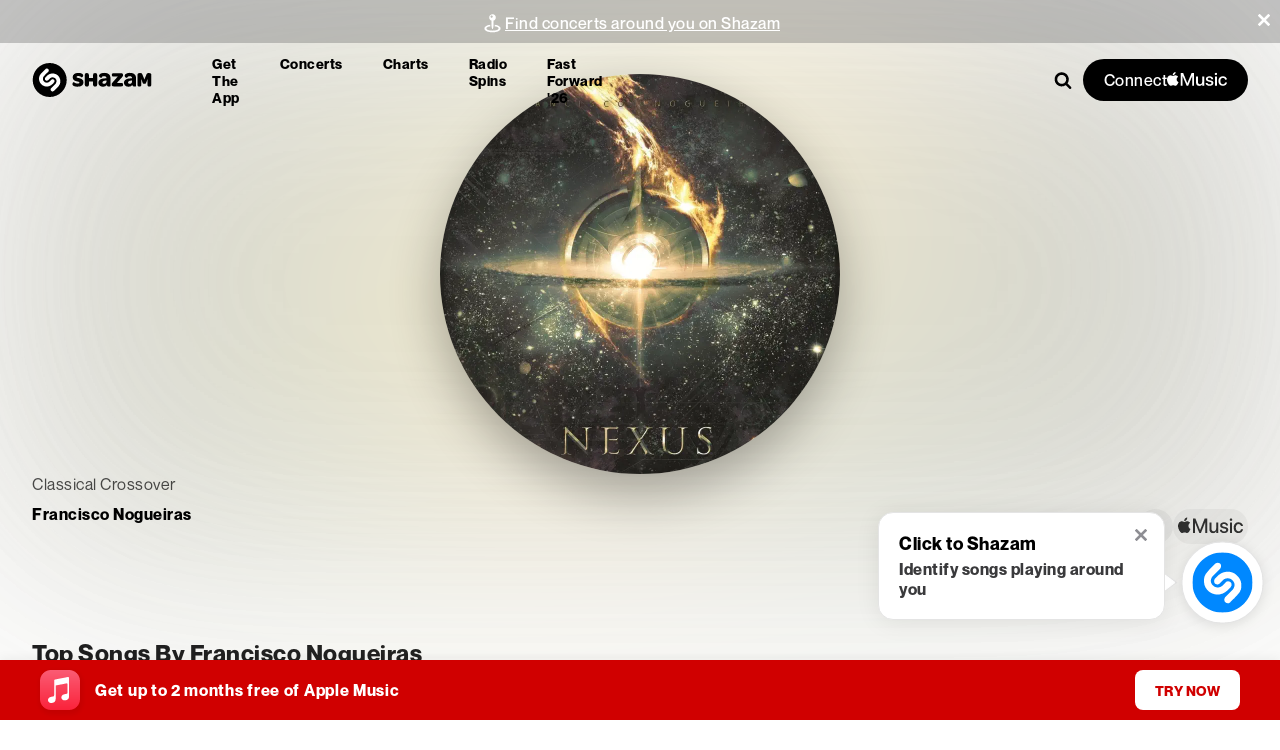

--- FILE ---
content_type: application/javascript; charset=UTF-8
request_url: https://www.shazam.com/_next/static/chunks/1683-5f0f4e36e5e71b77.js
body_size: 4581
content:
(self.webpackChunk_N_E=self.webpackChunk_N_E||[]).push([[1683],{4064:(e,t,n)=>{"use strict";n.r(t),n.d(t,{Basic:()=>S,BeaconComponentContextProvider:()=>E,Impression:()=>m,PageView:()=>h,UserEventButton:()=>T,UserEventLink:()=>g,useManualBeacon:()=>_});var s=n(95155),i=n(12115),r=n(52619),a=n.n(r),l=n(68313),u=n(40013),o=n(20063);function c(){var e,t,n,s;let r=(0,i.useContext)(l.BR),a=(null==r||null==(e=r.state)?void 0:e.environment)==="prod",u=(null!=(s=null==(n=(0,o.useSearchParams)())||null==(t=n.get("debug"))?void 0:t.indexOf("beacons"))?s:-1)>-1;return!a&&u}var d=n(25008),p=n(38612),v=n(32014),f=n(69095);function E(e){var t;let n,r,{children:a}=e,p=null!=(t=(0,o.usePathname)())?t:"unknownPath",v=(0,d.os)(p,"en-us"),{state:{inid:f,locale:E,country:g,appVersion:A,inApp:T,platform:{bot:h,browserName:m,browserVer:S,deviceplatform:_,osVer:N},disableBeacons:b}}=(0,i.useContext)(l.BR),{appName:I,platform:y}=(n="website",r="web","chatgpt"===(0,o.useSearchParams)().get("referrer")&&(n="webview",r="chatgpt"),{appName:n,platform:r});"/"==v&&(v="/home");let w={path:v,inid:f,appname:I,appver:"1.0",platform:y,locale:E,country:g,isBeaconingDisabled:b,isDebugEnabled:c(),bot:h,buildnum:A,browsername:m,browserver:S,deviceplatform:_,osver:N,inapp:T,ua:"-"};return(0,s.jsx)(u.Zw,{...w,children:a})}let g=e=>{let t=c(),{children:n,href:r,onClick:o,className:d,...v}=e,[E,g]=(0,i.useState)(r),{state:{platform:{bot:A}}}=(0,i.useContext)(l.BR),{startTransition:T}=(0,i.useContext)(p.R),h=(0,i.useCallback)(e=>{T(()=>{null==o||o(e)})},[T,o]);return A&&(v.prefetch=!1),v.prefetch=!1,(0,i.useEffect)(()=>{if(t&&(null==r?void 0:r.startsWith("/"))&&"undefined"!=typeof document){let e=new URL(r,document.baseURI);e.searchParams.set("debug","beacons"),g(e.href)}else g(r)},[r,t]),(0,s.jsx)(u.UE,{...v,Link:a(),onClick:h,href:E,className:(0,f.A)(d,e.replace?"shz-replace":""),children:n})};function A(){let{state:{inApp:e}}=(0,i.useContext)(l.BR),{state:{aboutBridge:t}}=(0,i.useContext)(v.T),[n,s]=(0,i.useState)(!e);return(0,i.useEffect)(()=>{e&&t&&s(!0)},[e,t]),{allowSend:n}}let T=e=>(0,s.jsx)(u.GN,{...e});function h(e){let{allowSend:t}=A();return(0,s.jsx)(u.x,{...e,type:"pageview",allowSend:t})}function m(e){let{allowSend:t}=A();return(0,s.jsx)(u.mm,{...e,allowSend:t})}function S(e){let{allowSend:t}=A();return(0,s.jsx)(u.x,{...e,allowSend:t})}let _=u.c},11256:(e,t,n)=>{"use strict";n.d(t,{Q:()=>s,X:()=>i});let s={artist:"artist",song:"song",ffartist:"ffartist",event:"event"},i=[{regExLookup:/\/artist\/[^/]+\/([^?/]+)/,type:s.artist,getInfo:e=>({id:null==e?void 0:e[1],type:s.artist})},{regExLookup:/\/event\/[^/]+\/([^?/]+)/,type:s.event,getInfo:e=>({id:null==e?void 0:e[1],type:s.event})},{regExLookup:/\/song\/([^/]+)\/[^?]/,type:s.song,getInfo:e=>({id:null==e?void 0:e[1],type:s.song})},{regExLookup:/\/fastforward2025\/artist\//,type:s.ffartist,getInfo:()=>({newWebView:!0})}]},23452:e=>{e.exports={shwebShim:"WebBridge_shwebShim__zkRPZ"}},25008:(e,t,n)=>{"use strict";n.d(t,{$D:()=>o,Q3:()=>A,X9:()=>v,bB:()=>g,bg:()=>T,oh:()=>f,os:()=>d,rm:()=>c,sg:()=>E,yR:()=>p});var s=n(95155),i=n(12115),r=n(59190),a=n(78220),l=n(28194),u=n(80120);function o(e,t,n){let[r,a]=e.split(t);return[(0,s.jsx)(i.Fragment,{children:r},"start"),(0,s.jsx)(i.Fragment,{children:n},"component"),(0,s.jsx)(i.Fragment,{children:a},"end-component")]}function c(e,t){return e.startsWith("/")?("en-us"==t?"":"/".concat(t))+e:e}function d(e,t){var n,s;let[i,r]=null!=(n=null==e?void 0:e.split("?"))?n:[],a=null!=(s=null==i?void 0:i.split("/").slice(1))?s:[],u=Object.keys(l.O4).includes(a[0]);return(t!==l.q?"/"+t:"")+"/"+a.slice(+!!u).join("/")+(r?"?"+r:"")}function p(){let e=arguments.length>0&&void 0!==arguments[0]?arguments[0]:"",t=arguments.length>1?arguments[1]:void 0,n=(0,a.yR)(null!=e?e:"");return void 0!=t&&""===n?t:n}function v(e){var t;return null!=(t=null==e?void 0:e.toLowerCase())?t:"us"}function f(e){return e}function E(e){let t,n=arguments.length>1&&void 0!==arguments[1]?arguments[1]:300;var s=this;return function(){for(var i=arguments.length,r=Array(i),a=0;a<i;a++)r[a]=arguments[a];clearTimeout(t),t=setTimeout(()=>{e.apply(s,r)},n)}}function g(e){var t,n,s;let i=d(e,"en-us"),a=null!=(t=null==i?void 0:i.split("/").filter(Boolean))?t:[];for(let[e,t]of Object.entries({"artist/*/*/releases":r.q.RELEASES}))if(function(e,t){let n=t.split("/");if(e.length<n.length)return!1;for(let t=0;t<n.length;t++){let s=n[t],i=e[t];if("*"!==s&&s!==i)return!1}return!0}(a,e))return t;let l=null!=(n=a[0])?n:"",u={"":r.q.HOME,apps:r.q.APPS,album:r.q.ALBUM,artist:r.q.ARTIST,track:r.q.TRACK,charts:r.q.CHARTS,events:r.q.EVENTS,playlist:r.q.PLAYLIST,song:r.q.TRACK,shazamkit:r.q.SHAZAMKIT,event:r.q.EVENTS_EVENT,radiospins:r.q.RADIOSPINS,"event-exclusive":r.q.EVENTS_EVENT_EXCLUSIVE,announcement:r.q.ANNOUNCEMENT};return null!=(s=null==u?void 0:u[l])?s:r.q.UNKNOWN}function A(e,t,n){let s=T(e);if(!t.includes(s))return!1;if(n){let t=e.split("/"),i=t[t.length-1],r=n.find(e=>e.topLevelPage===s);if(r)return!r.disabledSegments.includes(i)}return!0}function T(e){let t=e.split("/");if(!t[1])return"";let n=t[1];return u.S.includes(n)&&t[2]&&(n=t[2]),n}},29298:(e,t,n)=>{"use strict";n.d(t,{Ad:()=>c,vC:()=>u,x9:()=>o});var s=n(12115),i=n(11256),r=n(78220),a=n(32014);function l(e){try{let t=new URL(e).hostname;return/shazam\.com/i.test(t)}catch(e){return!1}}function u(e){let{state:{inAppNav:t}}=(0,s.useContext)(a.T),{inAppTrack:n,inAppArtist:r}=null!=t?t:{};return(0,s.useMemo)(()=>{if(l(e)&&(n||r)){let t=i.X.find(t=>{let{regExLookup:n}=t;return e.match(n)});if((null==t?void 0:t.type)=="song")return!!t&&n;if((null==t?void 0:t.type)=="artist")return!!t&&r}return!0},[n,r,e])}function o(e,t){if(e&&l(t)){let e=i.X.find(e=>{let{regExLookup:n}=e;return t.match(n)});if(e){let n=t.match(e.regExLookup);return e.getInfo(n)}}return{}}function c(e){let{inApp:t,ios:n,android:s,appVer:i}=e,a={};return t&&(n?a={inAppSong:(0,r.kQ)(i,"17.18"),inAppTrack:!0,inAppArtist:(0,r.kQ)(i,"17.18")}:s&&(a={inAppSong:!1,inAppTrack:!0,inAppArtist:!1})),a}},32014:(e,t,n)=>{"use strict";n.d(t,{T:()=>v,n:()=>f});var s=n(95155),i=n(12115),r=n(68313),a=n(29298),l=n(11256);async function u(e,t,n){if(e){let s;try{if(e){let i=await fetch("/services/sd/s/a2st/".concat(t,"/").concat(n,"/").concat(e));s=(await i.json())[e]}}catch(e){}return s}return e}var o=n(69095),c=n(23452),d=n.n(c),p=n(96155);let v=(0,i.createContext)({state:{inAppNav:{inAppSong:!1,inAppTrack:!1,inAppArtist:!1},isAppVisible:!0}});function f(e){let{children:t}=e,n=function(){let[e,t]=(0,i.useReducer)(g,{inAppNav:{inAppSong:!1,inAppTrack:!1,inAppArtist:!1},isAppVisible:!0}),{state:{inApp:n,platform:{ios:s,android:l}},dispatch:u}=(0,i.useContext)(r.BR),{setIsUserAuthorized:o}=(0,p.Dx)(),[c,d]=(0,i.useState)(!1);return(0,i.useEffect)(()=>{async function e(){var e,i;let r=function(){let e;try{WebViewJavascriptBridge.setMessageHandler(function(s){var i;let r=s;"string"==typeof s&&(r=JSON.parse(s));let a=r.responseType||r.type;null==(i=t[a])||i.forEach(e=>{let{resolve:t,timeoutCt:n}=e;clearTimeout(n),t(r.data)}),t[a]=null,"aboutBridge"==a&&(e=r.data),n[a]&&n[a].forEach(e=>{e(r.data)})})}catch(e){}let t={},n={};return{sendMessage:async function n(n){return new Promise(s=>{var i;let{type:r}=n;if((null==e||null==(i=e.supportedCommands)?void 0:i.indexOf(r))!==-1){t[r]||(t[r]=[]);let e=setTimeout(()=>{t[r]=null,s({timeout:!0})},5e3);t[r].push({resolve:s,timeoutCt:e}),WebViewJavascriptBridge.sendMessage(JSON.stringify(n))}else s({})})},addEventListener:function(e,t){n[e]||(n[e]=[]),n[e].push(t)},removeEventListener:function(e,t){if(n[e]){let s=n[e].indexOf(t);s>-1&&n[e].splice(s,1)}}}}();t({type:"initBridge",value:{webBridge:r}});let c=await r.sendMessage({type:"aboutBridge",data:{}});(null==c||null==(e=c.client)?void 0:e.installationID)&&u({type:"setInid",value:null==c||null==(i=c.client)?void 0:i.installationID}),r.addEventListener("applicationBackgrounded",()=>{t({type:"setIsAppVisible",value:!1})}),r.addEventListener("viewAppeared",()=>{t({type:"setIsAppVisible",value:!0})}),t({type:"setAboutBridge",value:{aboutBridge:c}}),t({type:"setInAppNav",value:(0,a.Ad)({inApp:n,ios:s,android:l,appVer:c.client.version})}),"member"==c.appleMusicMembership&&o(!0)}c&&e()},[c,n,s,l,u]),(0,i.useEffect)(()=>{function e(){d(!0)}return n&&("undefined"!=typeof WebViewJavascriptBridge?d(!0):document.addEventListener("WebViewJavascriptBridgeReady",e)),()=>{document.removeEventListener("WebViewJavascriptBridgeReady",e)}},[n]),{state:e,dispatch:t}}();return(0,s.jsx)(v.Provider,{value:n,children:(0,s.jsx)(E,{children:t})})}function E(e){let{children:t}=e,{state:{inApp:n}}=(0,i.useContext)(r.BR),{handleClick:c,isShimShowing:p}=function(){let{state:{country:e,locale:t,inApp:n}}=(0,i.useContext)(r.BR),{state:{webBridge:s,aboutBridge:o,inAppNav:{inAppSong:c}}}=(0,i.useContext)(v),[d,p]=(0,i.useState)(n);return(0,i.useEffect)(()=>{setTimeout(()=>p(!1),5e3)},[]),(0,i.useEffect)(()=>{o&&p(!1)},[o]),{handleClick:(0,i.useCallback)(async i=>{let r=i.target.closest("a");if((null==r?void 0:r.tagName.toUpperCase())=="A"){let d=r.href,{id:p,type:v}=(0,a.x9)(n,d),f=null==o?void 0:o.supportedCommands;if(v){if(i.preventDefault(),v==l.Q.song&&(null==f?void 0:f.includes("trackResult"))){let n;n=c?{adamid:p}:{id:await u(p,e,t)},null==s||s.sendMessage({type:"trackResult",data:n});return}if(v==l.Q.artist&&(null==f?void 0:f.includes("artist"))){null==s||s.sendMessage({type:"artist",data:{id:p}});return}}let E=d.includes("shazam.com"),g=r.className.includes("shz-replace");v==l.Q.event&&E&&(null==f?void 0:f.includes("startIntents"))?(i.preventDefault(),null==s||s.sendMessage({type:"startIntents",data:{intents:[d]}})):E&&!g&&(null==f?void 0:f.includes("newWebView"))&&(i.preventDefault(),null==s||s.sendMessage({type:"newWebView",data:{url:d,pageTitle:"Shazam"}}))}},[n,s,null==o?void 0:o.supportedCommands,c,e,t]),isShimShowing:d}}();return(0,i.useEffect)(()=>(n&&document.body.addEventListener("click",c,!0),()=>{n&&document.body.removeEventListener("click",c,!0)}),[c,n]),(0,s.jsx)("div",{className:(0,o.A)({[d().shwebShim]:p}),children:t})}function g(e,t){var n,s;switch(t.type){case"initBridge":return{...e,webBridge:null==(n=t.value)?void 0:n.webBridge};case"setAboutBridge":return{...e,aboutBridge:null==(s=t.value)?void 0:s.aboutBridge};case"setInAppNav":return{...e,inAppNav:t.value};case"setIsAppVisible":return{...e,isAppVisible:t.value}}}},38612:(e,t,n)=>{"use strict";n.d(t,{L:()=>u,R:()=>l});var s=n(95155),i=n(12115),r=n(49303),a=n.n(r);let l=(0,i.createContext)({isPending:!1,startTransition:()=>{}});function u(e){let{children:t}=e,[n,r]=(0,i.useTransition)();return(0,s.jsxs)(l.Provider,{value:{isPending:n,startTransition:r},children:[n&&(0,s.jsx)("div",{className:a().bar}),t]})}},49303:e=>{e.exports={bar:"Transition_bar__VJt84",transitionGrow:"Transition_transitionGrow__8y9HN"}},59190:(e,t,n)=>{"use strict";n.d(t,{q:()=>s});var s=function(e){return e.ALBUM="album",e.APPS="apps",e.ARTIST="artist",e.CHARTS="charts",e.HIGHLIGHTS="highlights",e.DETAILS="details",e.EXAMPLES="examples",e.EMBED_SONG="embed_song",e.EVENTS_EVENT="events_event",e.EVENTS_TICKETS="events_tickets",e.EVENTS_LIST="events_list",e.EVENTS_LIST_ARTIST="events_artist_search",e.EVENTS_LIST_LOCATION="events_location_search",e.EVENTS_LIST_DATE="events_date_search",e.EVENTS_LIST_GENRE="events_genre_search",e.EVENTS="events",e.EVENTS_VENUE="events_venue",e.EVENTS_ARTIST_TOUR="events_artist_tour",e.EVENTS_EVENT_EXCLUSIVE="event_exclusive",e.FASTFWD_HOME="fastfwd_home",e.FASTFWD_CARD="fastfwd_card",e.FASTFWD_LIST="fastfwd_list",e.FASTFWD_ARTIST="fastfwd_artist",e.NAVBAR="navbar",e.HOME="home",e.MICDENIED="micdenied",e.NOMATCH="nomatch",e.PLAYERBAR="playerbar",e.PLAYLIST="playlist",e.PRIVACY="privacy",e.SPOTLIGHT="spotlight",e.SHAZAMKIT="shazamkit",e.SONG="song",e.TAGGING="tagging",e.TAP_TO_SHAZAM="tap_to_shazam",e.TRACK="track",e.RADIOSPINS="radio_spins",e.ANNOUNCEMENT="annoucement",e.UNKNOWN="unknown",e.VIDEO_PLAYER="video_player",e.ARTIST_ANNOUNCEMENT="artist_annoucement",e.CCPA="ccpa",e.PRIVACY_SUMMARY="privacy_summary",e.MUSIC_VIDEO="music_video",e.ARTIST_VIDEO_HIGHLIGHTS="artist_video_highlights",e.PULSE="pulse",e.RELEASES="releases",e}({})},80120:(e,t,n)=>{"use strict";n.d(t,{S:()=>i,X:()=>r});var s=n(28194);let i=Object.keys(s.O4),r=s.q}}]);

--- FILE ---
content_type: application/javascript; charset=UTF-8
request_url: https://www.shazam.com/_next/static/chunks/app/%5Blocale%5D/(contextual-navigation)/artist/%5Bslug%5D/%5Bid%5D/page-b62e91cd5236e75b.js
body_size: 17198
content:
(self.webpackChunk_N_E=self.webpackChunk_N_E||[]).push([[1683,3907],{1420:e=>{e.exports={fullWidth:"ArtistChartAppearances_fullWidth__8QIe4",container:"ArtistChartAppearances_container__mt_gf",title:"ArtistChartAppearances_title__dunKw",appearancesList:"ArtistChartAppearances_appearancesList__svoDP"}},4064:(e,t,n)=>{"use strict";n.r(t),n.d(t,{Basic:()=>x,BeaconComponentContextProvider:()=>h,Impression:()=>A,PageView:()=>f,UserEventButton:()=>g,UserEventLink:()=>v,useManualBeacon:()=>T});var a=n(95155),i=n(12115),r=n(52619),s=n.n(r),l=n(68313),o=n(40013),c=n(20063);function d(){var e,t,n,a;let r=(0,i.useContext)(l.BR),s=(null==r||null==(e=r.state)?void 0:e.environment)==="prod",o=(null!=(a=null==(n=(0,c.useSearchParams)())||null==(t=n.get("debug"))?void 0:t.indexOf("beacons"))?a:-1)>-1;return!s&&o}var _=n(25008),u=n(38612),m=n(32014),p=n(69095);function h(e){var t;let n,r,{children:s}=e,u=null!=(t=(0,c.usePathname)())?t:"unknownPath",m=(0,_.os)(u,"en-us"),{state:{inid:p,locale:h,country:v,appVersion:b,inApp:g,platform:{bot:f,browserName:A,browserVer:x,deviceplatform:T,osVer:S},disableBeacons:I}}=(0,i.useContext)(l.BR),{appName:k,platform:C}=(n="website",r="web","chatgpt"===(0,c.useSearchParams)().get("referrer")&&(n="webview",r="chatgpt"),{appName:n,platform:r});"/"==m&&(m="/home");let y={path:m,inid:p,appname:k,appver:"1.0",platform:C,locale:h,country:v,isBeaconingDisabled:I,isDebugEnabled:d(),bot:f,buildnum:b,browsername:A,browserver:x,deviceplatform:T,osver:S,inapp:g,ua:"-"};return(0,a.jsx)(o.Zw,{...y,children:s})}let v=e=>{let t=d(),{children:n,href:r,onClick:c,className:_,...m}=e,[h,v]=(0,i.useState)(r),{state:{platform:{bot:b}}}=(0,i.useContext)(l.BR),{startTransition:g}=(0,i.useContext)(u.R),f=(0,i.useCallback)(e=>{g(()=>{null==c||c(e)})},[g,c]);return b&&(m.prefetch=!1),m.prefetch=!1,(0,i.useEffect)(()=>{if(t&&(null==r?void 0:r.startsWith("/"))&&"undefined"!=typeof document){let e=new URL(r,document.baseURI);e.searchParams.set("debug","beacons"),v(e.href)}else v(r)},[r,t]),(0,a.jsx)(o.UE,{...m,Link:s(),onClick:f,href:h,className:(0,p.A)(_,e.replace?"shz-replace":""),children:n})};function b(){let{state:{inApp:e}}=(0,i.useContext)(l.BR),{state:{aboutBridge:t}}=(0,i.useContext)(m.T),[n,a]=(0,i.useState)(!e);return(0,i.useEffect)(()=>{e&&t&&a(!0)},[e,t]),{allowSend:n}}let g=e=>(0,a.jsx)(o.GN,{...e});function f(e){let{allowSend:t}=b();return(0,a.jsx)(o.x,{...e,type:"pageview",allowSend:t})}function A(e){let{allowSend:t}=b();return(0,a.jsx)(o.mm,{...e,allowSend:t})}function x(e){let{allowSend:t}=b();return(0,a.jsx)(o.x,{...e,allowSend:t})}let T=o.c},4278:e=>{e.exports={tableContainer:"AppearanceTable_tableContainer__roZ0j",tableTitle:"AppearanceTable_tableTitle__X4S2D",appearanceTable:"AppearanceTable_appearanceTable__WeeO6",numberOne:"AppearanceTable_numberOne__2cOpX",link:"AppearanceTable_link__JctIa"}},10706:e=>{e.exports={container:"EmbedModal_container___sN7B",preview:"EmbedModal_preview__nbTGj",previewText:"EmbedModal_previewText__cas5X",detail:"EmbedModal_detail__9vgW3",detailHeader:"EmbedModal_detailHeader__LCZnr",input:"EmbedModal_input__JAME3",active:"EmbedModal_active__FD04S"}},11256:(e,t,n)=>{"use strict";n.d(t,{Q:()=>a,X:()=>i});let a={artist:"artist",song:"song",ffartist:"ffartist",event:"event"},i=[{regExLookup:/\/artist\/[^/]+\/([^?/]+)/,type:a.artist,getInfo:e=>({id:null==e?void 0:e[1],type:a.artist})},{regExLookup:/\/event\/[^/]+\/([^?/]+)/,type:a.event,getInfo:e=>({id:null==e?void 0:e[1],type:a.event})},{regExLookup:/\/song\/([^/]+)\/[^?]/,type:a.song,getInfo:e=>({id:null==e?void 0:e[1],type:a.song})},{regExLookup:/\/fastforward2025\/artist\//,type:a.ffartist,getInfo:()=>({newWebView:!0})}]},15873:e=>{e.exports={openInAppleMusicElement:"SongItemFloatingMenu_openInAppleMusicElement__3VDNF"}},16764:e=>{e.exports={fullWidth:"Playlist_fullWidth__VPN_U"}},17242:e=>{e.exports={container:"viewMore_container___YNiN",viewMore:"viewMore_viewMore__9RVgY"}},17837:e=>{e.exports={container:"ArtistVideoHighlights_container__68MtX",header:"ArtistVideoHighlights_header__0ecnt",video:"ArtistVideoHighlights_video__P1B37",badge:"ArtistVideoHighlights_badge__tUkQ2",amIcon:"ArtistVideoHighlights_amIcon__IdGKb",videoItem:"ArtistVideoHighlights_videoItem__PIksP",detail:"ArtistVideoHighlights_detail__iJPgH",name:"ArtistVideoHighlights_name__tfBOK",artistName:"ArtistVideoHighlights_artistName__SNnIB",videoContainer:"ArtistVideoHighlights_videoContainer__URCIy",fullWidth:"ArtistVideoHighlights_fullWidth__woGYQ",nonClickable:"ArtistVideoHighlights_nonClickable__RAMmp"}},19160:(e,t,n)=>{"use strict";n.d(t,{GoToLink:()=>u});var a=n(95155),i=n(4064),r=n(29298),s=n(12115),l=n(68313),o=n(25008),c=n(96371),d=n.n(c),_=n(69095);function u(e){let{href:t,children:n,className:c,...u}=e,[m,p]=(0,s.useState)(!0),h=(0,r.vC)(t.toString()),{state:{locale:v,inApp:b}}=(0,s.useContext)(l.BR);(0,s.useEffect)(()=>{b&&!h&&p(!1)},[b,h]);let g=(0,o.rm)(t.toString(),v);return m&&(0,a.jsx)(i.UserEventLink,{href:g,...u,className:(0,_.A)(c,d().link),children:n})}},23452:e=>{e.exports={shwebShim:"WebBridge_shwebShim__zkRPZ"}},25008:(e,t,n)=>{"use strict";n.d(t,{$D:()=>c,Q3:()=>b,X9:()=>m,bB:()=>v,bg:()=>g,oh:()=>p,os:()=>_,rm:()=>d,sg:()=>h,yR:()=>u});var a=n(95155),i=n(12115),r=n(59190),s=n(78220),l=n(28194),o=n(80120);function c(e,t,n){let[r,s]=e.split(t);return[(0,a.jsx)(i.Fragment,{children:r},"start"),(0,a.jsx)(i.Fragment,{children:n},"component"),(0,a.jsx)(i.Fragment,{children:s},"end-component")]}function d(e,t){return e.startsWith("/")?("en-us"==t?"":"/".concat(t))+e:e}function _(e,t){var n,a;let[i,r]=null!=(n=null==e?void 0:e.split("?"))?n:[],s=null!=(a=null==i?void 0:i.split("/").slice(1))?a:[],o=Object.keys(l.O4).includes(s[0]);return(t!==l.q?"/"+t:"")+"/"+s.slice(+!!o).join("/")+(r?"?"+r:"")}function u(){let e=arguments.length>0&&void 0!==arguments[0]?arguments[0]:"",t=arguments.length>1?arguments[1]:void 0,n=(0,s.yR)(null!=e?e:"");return void 0!=t&&""===n?t:n}function m(e){var t;return null!=(t=null==e?void 0:e.toLowerCase())?t:"us"}function p(e){return e}function h(e){let t,n=arguments.length>1&&void 0!==arguments[1]?arguments[1]:300;var a=this;return function(){for(var i=arguments.length,r=Array(i),s=0;s<i;s++)r[s]=arguments[s];clearTimeout(t),t=setTimeout(()=>{e.apply(a,r)},n)}}function v(e){var t,n,a;let i=_(e,"en-us"),s=null!=(t=null==i?void 0:i.split("/").filter(Boolean))?t:[];for(let[e,t]of Object.entries({"artist/*/*/releases":r.q.RELEASES}))if(function(e,t){let n=t.split("/");if(e.length<n.length)return!1;for(let t=0;t<n.length;t++){let a=n[t],i=e[t];if("*"!==a&&a!==i)return!1}return!0}(s,e))return t;let l=null!=(n=s[0])?n:"",o={"":r.q.HOME,apps:r.q.APPS,album:r.q.ALBUM,artist:r.q.ARTIST,track:r.q.TRACK,charts:r.q.CHARTS,events:r.q.EVENTS,playlist:r.q.PLAYLIST,song:r.q.TRACK,shazamkit:r.q.SHAZAMKIT,event:r.q.EVENTS_EVENT,radiospins:r.q.RADIOSPINS,"event-exclusive":r.q.EVENTS_EVENT_EXCLUSIVE,announcement:r.q.ANNOUNCEMENT};return null!=(a=null==o?void 0:o[l])?a:r.q.UNKNOWN}function b(e,t,n){let a=g(e);if(!t.includes(a))return!1;if(n){let t=e.split("/"),i=t[t.length-1],r=n.find(e=>e.topLevelPage===a);if(r)return!r.disabledSegments.includes(i)}return!0}function g(e){let t=e.split("/");if(!t[1])return"";let n=t[1];return o.S.includes(n)&&t[2]&&(n=t[2]),n}},25115:(e,t,n)=>{"use strict";n.d(t,{default:()=>x});var a=n(95155),i=n(12115),r=n(61909),s=n.n(r),l=n(66480),o=n(37229),c=n.n(o),d=n(4064);function _(e){let{activeTab:t,setActiveTab:n,adamId:r,screenName:s,sortableReleases:o,displayType:_}=e,u=(0,i.useRef)(null),m=(0,i.useRef)(null),p=e=>e.replace(/([a-z])([A-Z])/g,"$1_$2").toLowerCase(),h=["all","albums","singles","ep","liveAlbums","compilationAlbums"].filter(e=>o[e].length>0),v={all:"All",albums:"Albums",singles:"Singles",ep:"EPs",liveAlbums:"Live Albums",compilationAlbums:"Compilations"};return(0,i.useEffect)(()=>{!h.includes(t)&&h.length>0&&n(h[0])},[t,h,n]),(0,i.useEffect)(()=>{let e,n=()=>{if(!document)return;let e=u.current,n=document.querySelector('[data-tab="'.concat(t,'"]'));if(!e||!n)return;let a=e.getBoundingClientRect(),i=n.getBoundingClientRect(),r=i.right-a.left,s=i.left-a.left;e.style.clipPath="inset(0 calc(100% - ".concat(r,"px) 0 ").concat(s,"px round 100px")};n(),u.current&&window.ResizeObserver&&(e=new ResizeObserver(()=>{n()})).observe(u.current);let a=()=>{n()};return window.addEventListener("resize",a),()=>{e&&e.disconnect(),window.removeEventListener("resize",a)}},[t]),(0,a.jsxs)("div",{className:c().tabsContainer,children:[(0,a.jsx)("div",{className:c().tabsWrapper,children:h.map(e=>(0,a.jsx)(d.UserEventButton,{screenName:s,artistId:r,type:"btn",dataTestId:"releases_".concat(p(e),"_tab"),providerName:"releases_".concat(p(e),"_tab"),section:"section"===_?"all_releases":void 0,children:(0,a.jsx)("button",{ref:t===e?m:null,className:c().tabButton,"data-tab":e,onClick:()=>n(e),"aria-pressed":t===e,children:(0,a.jsx)(l.E,{className:c().tabText,color:"black",size:"small",children:v[e]})})},e))}),(0,a.jsx)("div",{"aria-hidden":!0,className:c().clipPathContainer,ref:u,children:(0,a.jsx)("div",{className:c().tabsWrapper,children:h.map(e=>(0,a.jsx)("button",{className:"".concat(c().tabButton," ").concat(c().tabButtonOverlay),"data-tab":e,onClick:()=>n(e),tabIndex:-1,children:(0,a.jsx)(l.E,{className:c().tabText,color:"white",size:"small",children:v[e]})},e))})})]})}var u=n(88370),m=n.n(u),p=n(83605),h=n(69095);function v(e){let{sortBy:t,setSortBy:n,adamId:r,screenName:s}=e,[o,c]=(0,i.useState)(!1),_=(0,i.useRef)(null),u=[{value:"newest",label:"Newest"},{value:"oldest",label:"Oldest"},{value:"alphabetical-az",label:"Alphabetical (A-Z)"},{value:"alphabetical-za",label:"Alphabetical (Z-A)"}],v=u.find(e=>e.value===t);return(0,i.useEffect)(()=>{let e=e=>{_.current&&!_.current.contains(e.target)&&c(!1)};return o&&document.addEventListener("mousedown",e),()=>{document.removeEventListener("mousedown",e)}},[o]),(0,a.jsxs)("div",{ref:_,className:m().dropdown,children:[(0,a.jsxs)("button",{className:m().dropdownButton,onClick:()=>c(!o),"aria-expanded":o,"aria-haspopup":"listbox",children:[(0,a.jsxs)(l.E,{color:"black",size:"small",className:m().title,children:["Sort By: ",null==v?void 0:v.label]}),(0,a.jsx)("div",{className:m().iconWrapper,children:(0,a.jsx)(p.Sz,{size:"small",color:"white",className:"".concat(m().arrow," ").concat(o?m().arrowUp:m().arrowDown)})})]}),(0,a.jsx)("div",{className:(0,h.A)(m().dropdownMenu,{[m().fadeIn]:o}),role:"listbox",children:u.map(e=>(0,a.jsx)(d.UserEventButton,{screenName:s,artistId:r,type:"btn",dataTestId:"releases_sort_".concat(e.value.replace(/-/g,"_")),providerName:"releases_sort_".concat(e.value.replace(/-/g,"_")),children:(0,a.jsx)("button",{className:"".concat(m().dropdownOption," ").concat(t===e.value?m().activeOption:""),onClick:()=>{n(e.value),c(!1)},role:"option","aria-selected":t===e.value,children:(0,a.jsx)(l.E,{color:"black",size:"small",children:e.label})})},e.value))})]})}var b=n(59190),g=n(94288),f=n.n(g);let A=e=>{let{title:t,titleComponent:n,displayType:i,breadcrumb:r}=e;return(0,a.jsx)("div",{className:f().headerSection,children:"section"===i?(0,a.jsxs)("div",{className:f().titleRow,children:[t,n]}):r})};function x(e){let{sortableReleases:t,adamId:n,title:r,viewAllLink:l,displayType:o="page",breadcrumb:c}=e,[d,u]=(0,i.useState)("all"),[m,p]=(0,i.useState)("newest"),[g,f]=(0,i.useState)(0),x=(e=>{let[t,n]=(0,i.useState)(void 0);return(0,i.useEffect)(()=>{if(!e)return void n(void 0);let t=()=>{let t=window.innerWidth,a=2;t>=1536?a=6:t>=1280?a=5:t>=1024?a=4:t>=768&&(a=3),n(e*a)};return t(),window.addEventListener("resize",t),()=>window.removeEventListener("resize",t)},[e]),t})(2);(0,i.useEffect)(()=>{f(e=>e+1)},[d,m]);let T=(0,i.useMemo)(()=>[...t[d]].sort((e,t)=>{switch(m){case"newest":return new Date(t.releaseDate).getTime()-new Date(e.releaseDate).getTime();case"oldest":return new Date(e.releaseDate).getTime()-new Date(t.releaseDate).getTime();case"alphabetical-az":return e.name.localeCompare(t.name);case"alphabetical-za":return t.name.localeCompare(e.name);default:return 0}}),[d,m,t]),S="page"===o?(0,a.jsx)(v,{sortBy:m,setSortBy:p,adamId:n,screenName:b.q.RELEASES}):l,I=(0,a.jsx)("div",{className:"section"===o?s().showOnSmallScreen:"",children:S}),k=(0,a.jsx)("div",{className:"section"===o?s().hideOnSmallScreen:"",children:S});return(0,a.jsxs)("div",{className:(0,h.A)(s().content,{[s().sectionContent]:"section"===o}),children:[(0,a.jsx)(A,{title:r,titleComponent:I,displayType:o,breadcrumb:c}),(0,a.jsxs)("div",{className:(0,h.A)(s().controlBar,{[s().sectionControlBar]:"section"===o}),children:[(0,a.jsx)(_,{activeTab:d,setActiveTab:u,adamId:n,screenName:"section"===o?b.q.ARTIST:b.q.RELEASES,displayType:o,sortableReleases:t}),k]}),(0,a.jsx)("div",{className:(0,h.A)(s().releasesGrid,s().releasesGridAnimated,{[s().releasesGridSection]:"section"===o,[s().releasesGridFewItems]:T.length<=5,[s().releasesGridSingleItem]:"section"===o&&1===T.length}),children:("section"===o&&x?T.slice(0,x):T).map(e=>(0,a.jsx)("div",{className:s().releaseItem,children:e.component},e.id))},g)]})}},25331:(e,t,n)=>{"use strict";n.d(t,{UserAuthWrapper:()=>o});var a=n(95155),i=n(96155),r=n(12115),s=n(68313),l=n(71789);function o(e){let{children:t,defaultShouldShowPromotion:n}=e,{isUserAuthorized:o,isMusicKitConfigured:c}=(0,i.Dx)(),[d,_]=(0,r.useState)(n||!1),{state:{promotionCampaign:u}}=(0,r.useContext)(s.BR),m=(0,r.useContext)(l.N);return(0,r.useEffect)(()=>{c&&(u||m.state.isClassicalPromo)?_(!o):_(!1)},[o,c,u,m.state.isClassicalPromo]),d?(0,a.jsx)(a.Fragment,{children:t}):(0,a.jsx)(a.Fragment,{})}},28361:(e,t,n)=>{Promise.resolve().then(n.bind(n,19916)),Promise.resolve().then(n.bind(n,38244)),Promise.resolve().then(n.bind(n,41394)),Promise.resolve().then(n.bind(n,75056)),Promise.resolve().then(n.bind(n,22843)),Promise.resolve().then(n.bind(n,64496)),Promise.resolve().then(n.bind(n,87327)),Promise.resolve().then(n.bind(n,33188)),Promise.resolve().then(n.bind(n,34092)),Promise.resolve().then(n.t.bind(n,52619,23)),Promise.resolve().then(n.t.bind(n,87843,23)),Promise.resolve().then(n.bind(n,29785)),Promise.resolve().then(n.bind(n,92267)),Promise.resolve().then(n.bind(n,94034)),Promise.resolve().then(n.bind(n,90072)),Promise.resolve().then(n.t.bind(n,41250,23)),Promise.resolve().then(n.t.bind(n,15873,23)),Promise.resolve().then(n.t.bind(n,55718,23)),Promise.resolve().then(n.t.bind(n,60105,23)),Promise.resolve().then(n.t.bind(n,36490,23)),Promise.resolve().then(n.t.bind(n,44051,23)),Promise.resolve().then(n.t.bind(n,31843,23)),Promise.resolve().then(n.t.bind(n,70831,23)),Promise.resolve().then(n.t.bind(n,72632,23)),Promise.resolve().then(n.t.bind(n,51188,23)),Promise.resolve().then(n.t.bind(n,64532,23)),Promise.resolve().then(n.t.bind(n,98695,23)),Promise.resolve().then(n.t.bind(n,76328,23)),Promise.resolve().then(n.t.bind(n,95758,23)),Promise.resolve().then(n.t.bind(n,17837,23)),Promise.resolve().then(n.t.bind(n,45398,23)),Promise.resolve().then(n.t.bind(n,48410,23)),Promise.resolve().then(n.t.bind(n,16764,23)),Promise.resolve().then(n.t.bind(n,42209,23)),Promise.resolve().then(n.t.bind(n,44567,23)),Promise.resolve().then(n.t.bind(n,27662,23)),Promise.resolve().then(n.t.bind(n,84163,23)),Promise.resolve().then(n.t.bind(n,3733,23)),Promise.resolve().then(n.t.bind(n,43229,23)),Promise.resolve().then(n.t.bind(n,60668,23)),Promise.resolve().then(n.t.bind(n,88523,23)),Promise.resolve().then(n.t.bind(n,39373,23)),Promise.resolve().then(n.t.bind(n,71144,23)),Promise.resolve().then(n.t.bind(n,97365,23)),Promise.resolve().then(n.t.bind(n,69842,23)),Promise.resolve().then(n.t.bind(n,31833,23)),Promise.resolve().then(n.t.bind(n,97955,23)),Promise.resolve().then(n.bind(n,68348)),Promise.resolve().then(n.bind(n,64832)),Promise.resolve().then(n.bind(n,43533)),Promise.resolve().then(n.bind(n,44383)),Promise.resolve().then(n.bind(n,25115)),Promise.resolve().then(n.bind(n,4064)),Promise.resolve().then(n.bind(n,90008)),Promise.resolve().then(n.t.bind(n,54056,23)),Promise.resolve().then(n.t.bind(n,1420,23)),Promise.resolve().then(n.t.bind(n,4278,23)),Promise.resolve().then(n.bind(n,19160)),Promise.resolve().then(n.bind(n,8313)),Promise.resolve().then(n.bind(n,63424)),Promise.resolve().then(n.bind(n,25331)),Promise.resolve().then(n.bind(n,96401)),Promise.resolve().then(n.t.bind(n,28142,23))},29298:(e,t,n)=>{"use strict";n.d(t,{Ad:()=>d,vC:()=>o,x9:()=>c});var a=n(12115),i=n(11256),r=n(78220),s=n(32014);function l(e){try{let t=new URL(e).hostname;return/shazam\.com/i.test(t)}catch(e){return!1}}function o(e){let{state:{inAppNav:t}}=(0,a.useContext)(s.T),{inAppTrack:n,inAppArtist:r}=null!=t?t:{};return(0,a.useMemo)(()=>{if(l(e)&&(n||r)){let t=i.X.find(t=>{let{regExLookup:n}=t;return e.match(n)});if((null==t?void 0:t.type)=="song")return!!t&&n;if((null==t?void 0:t.type)=="artist")return!!t&&r}return!0},[n,r,e])}function c(e,t){if(e&&l(t)){let e=i.X.find(e=>{let{regExLookup:n}=e;return t.match(n)});if(e){let n=t.match(e.regExLookup);return e.getInfo(n)}}return{}}function d(e){let{inApp:t,ios:n,android:a,appVer:i}=e,s={};return t&&(n?s={inAppSong:(0,r.kQ)(i,"17.18"),inAppTrack:!0,inAppArtist:(0,r.kQ)(i,"17.18")}:a&&(s={inAppSong:!1,inAppTrack:!0,inAppArtist:!1})),s}},29539:e=>{e.exports={link:"ShareItemFloatingMenu_link__dv2Pf"}},31833:e=>{e.exports={fullWidth:"PrototypeShazamTopTracks_fullWidth__oisli",container:"PrototypeShazamTopTracks_container__fsJbv",title:"PrototypeShazamTopTracks_title__klR0L",content:"PrototypeShazamTopTracks_content__3_0G_",column:"PrototypeShazamTopTracks_column__j6c0s",columnTitle:"PrototypeShazamTopTracks_columnTitle__2xaz_",trackRank:"PrototypeShazamTopTracks_trackRank__qwuNp",tagText:"PrototypeShazamTopTracks_tagText__m7s1f",tagCount:"PrototypeShazamTopTracks_tagCount__5gaoD",songsList:"PrototypeShazamTopTracks_songsList__C2flQ",topSongItem:"PrototypeShazamTopTracks_topSongItem__XaowQ",songItemLink:"PrototypeShazamTopTracks_songItemLink__ipDsw",topSongArtwork:"PrototypeShazamTopTracks_topSongArtwork__jfObQ",topSongText:"PrototypeShazamTopTracks_topSongText__O9Gkn"}},31843:e=>{e.exports={container:"ArtistMemberList_container__f96TK",link:"ArtistMemberList_link__iKSet"}},32014:(e,t,n)=>{"use strict";n.d(t,{T:()=>m,n:()=>p});var a=n(95155),i=n(12115),r=n(68313),s=n(29298),l=n(11256);async function o(e,t,n){if(e){let a;try{if(e){let i=await fetch("/services/sd/s/a2st/".concat(t,"/").concat(n,"/").concat(e));a=(await i.json())[e]}}catch(e){}return a}return e}var c=n(69095),d=n(23452),_=n.n(d),u=n(96155);let m=(0,i.createContext)({state:{inAppNav:{inAppSong:!1,inAppTrack:!1,inAppArtist:!1},isAppVisible:!0}});function p(e){let{children:t}=e,n=function(){let[e,t]=(0,i.useReducer)(v,{inAppNav:{inAppSong:!1,inAppTrack:!1,inAppArtist:!1},isAppVisible:!0}),{state:{inApp:n,platform:{ios:a,android:l}},dispatch:o}=(0,i.useContext)(r.BR),{setIsUserAuthorized:c}=(0,u.Dx)(),[d,_]=(0,i.useState)(!1);return(0,i.useEffect)(()=>{async function e(){var e,i;let r=function(){let e;try{WebViewJavascriptBridge.setMessageHandler(function(a){var i;let r=a;"string"==typeof a&&(r=JSON.parse(a));let s=r.responseType||r.type;null==(i=t[s])||i.forEach(e=>{let{resolve:t,timeoutCt:n}=e;clearTimeout(n),t(r.data)}),t[s]=null,"aboutBridge"==s&&(e=r.data),n[s]&&n[s].forEach(e=>{e(r.data)})})}catch(e){}let t={},n={};return{sendMessage:async function n(n){return new Promise(a=>{var i;let{type:r}=n;if((null==e||null==(i=e.supportedCommands)?void 0:i.indexOf(r))!==-1){t[r]||(t[r]=[]);let e=setTimeout(()=>{t[r]=null,a({timeout:!0})},5e3);t[r].push({resolve:a,timeoutCt:e}),WebViewJavascriptBridge.sendMessage(JSON.stringify(n))}else a({})})},addEventListener:function(e,t){n[e]||(n[e]=[]),n[e].push(t)},removeEventListener:function(e,t){if(n[e]){let a=n[e].indexOf(t);a>-1&&n[e].splice(a,1)}}}}();t({type:"initBridge",value:{webBridge:r}});let d=await r.sendMessage({type:"aboutBridge",data:{}});(null==d||null==(e=d.client)?void 0:e.installationID)&&o({type:"setInid",value:null==d||null==(i=d.client)?void 0:i.installationID}),r.addEventListener("applicationBackgrounded",()=>{t({type:"setIsAppVisible",value:!1})}),r.addEventListener("viewAppeared",()=>{t({type:"setIsAppVisible",value:!0})}),t({type:"setAboutBridge",value:{aboutBridge:d}}),t({type:"setInAppNav",value:(0,s.Ad)({inApp:n,ios:a,android:l,appVer:d.client.version})}),"member"==d.appleMusicMembership&&c(!0)}d&&e()},[d,n,a,l,o]),(0,i.useEffect)(()=>{function e(){_(!0)}return n&&("undefined"!=typeof WebViewJavascriptBridge?_(!0):document.addEventListener("WebViewJavascriptBridgeReady",e)),()=>{document.removeEventListener("WebViewJavascriptBridgeReady",e)}},[n]),{state:e,dispatch:t}}();return(0,a.jsx)(m.Provider,{value:n,children:(0,a.jsx)(h,{children:t})})}function h(e){let{children:t}=e,{state:{inApp:n}}=(0,i.useContext)(r.BR),{handleClick:d,isShimShowing:u}=function(){let{state:{country:e,locale:t,inApp:n}}=(0,i.useContext)(r.BR),{state:{webBridge:a,aboutBridge:c,inAppNav:{inAppSong:d}}}=(0,i.useContext)(m),[_,u]=(0,i.useState)(n);return(0,i.useEffect)(()=>{setTimeout(()=>u(!1),5e3)},[]),(0,i.useEffect)(()=>{c&&u(!1)},[c]),{handleClick:(0,i.useCallback)(async i=>{let r=i.target.closest("a");if((null==r?void 0:r.tagName.toUpperCase())=="A"){let _=r.href,{id:u,type:m}=(0,s.x9)(n,_),p=null==c?void 0:c.supportedCommands;if(m){if(i.preventDefault(),m==l.Q.song&&(null==p?void 0:p.includes("trackResult"))){let n;n=d?{adamid:u}:{id:await o(u,e,t)},null==a||a.sendMessage({type:"trackResult",data:n});return}if(m==l.Q.artist&&(null==p?void 0:p.includes("artist"))){null==a||a.sendMessage({type:"artist",data:{id:u}});return}}let h=_.includes("shazam.com"),v=r.className.includes("shz-replace");m==l.Q.event&&h&&(null==p?void 0:p.includes("startIntents"))?(i.preventDefault(),null==a||a.sendMessage({type:"startIntents",data:{intents:[_]}})):h&&!v&&(null==p?void 0:p.includes("newWebView"))&&(i.preventDefault(),null==a||a.sendMessage({type:"newWebView",data:{url:_,pageTitle:"Shazam"}}))}},[n,a,null==c?void 0:c.supportedCommands,d,e,t]),isShimShowing:_}}();return(0,i.useEffect)(()=>(n&&document.body.addEventListener("click",d,!0),()=>{n&&document.body.removeEventListener("click",d,!0)}),[d,n]),(0,a.jsx)("div",{className:(0,c.A)({[_().shwebShim]:u}),children:t})}function v(e,t){var n,a;switch(t.type){case"initBridge":return{...e,webBridge:null==(n=t.value)?void 0:n.webBridge};case"setAboutBridge":return{...e,aboutBridge:null==(a=t.value)?void 0:a.aboutBridge};case"setInAppNav":return{...e,inAppNav:t.value};case"setIsAppVisible":return{...e,isAppVisible:t.value}}}},32273:(e,t,n)=>{"use strict";n.d(t,{j:()=>l});var a=n(95155),i=n(66480),r=n(69095),s={backgroundColor:"TitleSection-module_backgroundColor__BbiGB",title:"TitleSection-module_title__YSbpN",titleWrapper:"TitleSection-module_titleWrapper__VmxpP",titleDivider:"TitleSection-module_titleDivider__PyylE",wrapper:"TitleSection-module_wrapper__26PBc",marginBottom:"TitleSection-module_marginBottom__lGE-J",actionContainer:"TitleSection-module_actionContainer__vLwN5",iconArrow:"TitleSection-module_iconArrow__YSFnw"};function l({className:e,children:t,headerText:n,headerTextSize:l="h2",subheaderText:o,titleAction:c,showBackgroundColor:d=!1,showBottomMargin:_=!1,showDivider:u=!1,toUpperCase:m=!1,title:p,dataTestId:h}){let v=n&&(0,a.jsx)(i.E,{as:l,weight:"bold",size:"h2"===l?"2xl":"extraLarge",title:p,textTransform:m?"uppercase":null,dataTestId:h,children:n}),b=o&&(0,a.jsx)(i.E,{as:"div",color:"gray-800",sizes:"h2"===l?["large","md-extraLarge"]:["small","md-base"],title:p,textTransform:m?"uppercase":null,children:o});return(0,a.jsx)("div",{className:(0,r.A)(s.container,{[s.backgroundColor]:d,[s.marginBottom]:_},e),children:(0,a.jsxs)("div",{className:s.wrapper,children:[(v||c||b)&&(0,a.jsxs)("div",{className:s.titleWrapper,children:[(0,a.jsxs)("div",{className:(0,r.A)(s.title,{[s.titleDivider]:u}),children:[v," ",c]}),b]}),t]})})}n(12627)},34092:(e,t,n)=>{"use strict";n.d(t,{TextScroller:()=>l});var a=n(95155),i=n(12115),r={textContainer:"TextScroller-module_textContainer__TrCpb",textActual:"TextScroller-module_textActual__cSmgv",scrolling:"TextScroller-module_scrolling__fpiiQ"},s=n(69095);let l=e=>{let{children:t,className:n,scrollSpeed:l="medium"}=e,o=(0,i.useRef)(null),c=(0,i.useRef)(null),[d,_]=(0,i.useState)(!1);return(0,i.useEffect)(()=>{let e=o.current,t=c.current,n=()=>{_(t.scrollWidth>e.clientWidth)};return n(),window.addEventListener("resize",n),()=>window.removeEventListener("resize",n)},[]),(0,a.jsx)("div",{className:(0,s.A)(r.textContainer,n),ref:o,onMouseEnter:()=>{if(d){let e=c.current,t=o.current,n=e.scrollWidth-t.clientWidth;n>0&&(e.style.transition="transform ".concat(n/({fast:100,medium:50,slow:25})[l],"s linear"),e.style.transform="translateX(-".concat(n,"px)"),o.current.classList.add(r.scrolling))}},onMouseLeave:()=>{let e=c.current;e.style.transition="transform 0s ease",e.style.transform="translateX(0)",o.current.classList.remove(r.scrolling)},children:(0,a.jsx)("div",{className:r.textActual,ref:c,children:t})})}},36490:e=>{e.exports={container:"ArtistAboutCard_container__Vcx8A",artistInfo:"ArtistAboutCard_artistInfo__0WonR",artistInfoTopRadius:"ArtistAboutCard_artistInfoTopRadius___N8ir",artistInfoBottomRadius:"ArtistAboutCard_artistInfoBottomRadius__wfcYr",artistImg:"ArtistAboutCard_artistImg__li70K",infoHeader:"ArtistAboutCard_infoHeader__j6_aV",infoContent:"ArtistAboutCard_infoContent__siEDm",songRecognitionContainer:"ArtistAboutCard_songRecognitionContainer__2L7eJ",artistShazamCount:"ArtistAboutCard_artistShazamCount__3iUOq"}},37229:e=>{e.exports={tabsContainer:"ReleasesTabs_tabsContainer__Ljrcr",tabsWrapper:"ReleasesTabs_tabsWrapper__5_Joo",tabButton:"ReleasesTabs_tabButton__uEWi_",tabButtonOverlay:"ReleasesTabs_tabButtonOverlay__ZR3KD",clipPathContainer:"ReleasesTabs_clipPathContainer__pVMi_",tabText:"ReleasesTabs_tabText__aNb7N"}},38612:(e,t,n)=>{"use strict";n.d(t,{L:()=>o,R:()=>l});var a=n(95155),i=n(12115),r=n(49303),s=n.n(r);let l=(0,i.createContext)({isPending:!1,startTransition:()=>{}});function o(e){let{children:t}=e,[n,r]=(0,i.useTransition)();return(0,a.jsxs)(l.Provider,{value:{isPending:n,startTransition:r},children:[n&&(0,a.jsx)("div",{className:s().bar}),t]})}},39373:e=>{e.exports={container:"ReleaseItem_container__X7eJK",latestReleaseContainer:"ReleaseItem_latestReleaseContainer__RtNs3",singleItem:"ReleaseItem_singleItem__VET0_",eventLink:"ReleaseItem_eventLink__EOCpp",coverImageWrapper:"ReleaseItem_coverImageWrapper__BCZR7",coverImage:"ReleaseItem_coverImage__wZJdB",latestReleaseCoverImage:"ReleaseItem_latestReleaseCoverImage__dlS_V",albumAndYear:"ReleaseItem_albumAndYear__Z71nF",dot:"ReleaseItem_dot__YiJNK",titleText:"ReleaseItem_titleText__wUbhg",artistText:"ReleaseItem_artistText__RfkPg"}},41394:(e,t,n)=>{"use strict";n.r(t),n.d(t,{TrackFloatingMenu:()=>_});var a=n(95155),i=n(22137),r=n(66480),s=n(12627),l=n(91346),o=n(41881),c=n(12115),d=n(66216);let _=(0,c.forwardRef)(function(e,t){return(0,a.jsx)(o.FloatingMenu,{header:(0,a.jsx)(p,{...e}),mainPage:(0,a.jsx)(u,{...e}),sharePage:(e.copyLinkElement||e.linkToFacebookElement||e.linkToXElement)&&(0,a.jsx)(m,{...e}),appleMusicMenuItem:null==e?void 0:e.openInAppleMusicElement,defaultIsActive:e.defaultIsActive,"aria-label":e["aria-label"],ref:t,isMobile:null==e?void 0:e.isMobile,url:null==e?void 0:e.url,children:e.children})});function u(e){return(0,a.jsxs)(a.Fragment,{children:[e.goToSongElement,e.goToArtistElement,e.embedElement]})}function m(e){let{showInformation:t}=(0,d.EG)();return(0,a.jsxs)(a.Fragment,{children:[(0,a.jsx)("div",{onClick:()=>t("website_successfully_copied"),children:e.copyLinkElement}),e.linkToFacebookElement,e.linkToXElement]})}function p(e){return(0,a.jsxs)("span",{className:i.A.headerInfo,children:[(0,a.jsx)("div",{className:i.A.thumbnail,"data-test-id":"trackMenu_thumbnail",children:e.imageURL&&(0,a.jsx)(l.Zd,{className:i.A.thumbnail,url:e.imageURL,shape:"square",size:"60x60"})}),(0,a.jsxs)("div",{className:i.A.description,"data-test-id":"trackMenu_description",children:[(0,a.jsx)(r.E,{className:i.A.title,textOverflow:"ellipsis",size:"small",weight:"bold",as:"div",children:e.trackName}),(0,a.jsx)(r.E,{className:i.A.subtitle,textOverflow:"ellipsis",size:"small",color:"gray-900",as:"div",children:e.artistName}),e.numShazams&&(0,a.jsxs)(r.E,{className:i.A.contextualData,textOverflow:"ellipsis",size:"small",color:"gray-900",children:[(0,a.jsx)(s.IconShazamLogo,{className:i.A.shazamIcon}),e.numShazams]})]})]})}},42209:e=>{e.exports={headerContainer:"Header_headerContainer__gyEp0",containerMaxHeight:"Header_containerMaxHeight__s_W8d",videoContainer:"Header_videoContainer__gMlwP",gradient:"Header_gradient__Cjqvk",hideGradient:"Header_hideGradient__HfMcP"}},43229:e=>{e.exports={fallbackImageContainer:"VideoFallback_fallbackImageContainer__IP9_s",blurBackground:"VideoFallback_blurBackground__UKb8X",grayBackground:"VideoFallback_grayBackground__DJ1t_",smallScreenFullWidthImage:"VideoFallback_smallScreenFullWidthImage__jKuMm",defaultArtistImage:"VideoFallback_defaultArtistImage__zC1b_",defaultArtistIcon:"VideoFallback_defaultArtistIcon__DEN_C"}},43533:(e,t,n)=>{"use strict";n.d(t,{ViewMore:()=>c});var a=n(95155),i=n(69095),r=n(17242),s=n.n(r),l=n(66480),o=n(12115);function c(e){let{children:t,className:n,moreText:r,textSize:c,height:d,dataTestId:_}=e,[u,m]=(0,o.useState)(!1),p=(0,o.useCallback)(()=>{m(!0)},[]);return(0,a.jsxs)("div",{className:(0,i.A)(s().container,n),style:u?{}:{maxHeight:"".concat(d,"px")},children:[t,!u&&(0,a.jsx)("span",{className:s().viewMore,onClick:p,children:(0,a.jsx)(l.E,{as:"button",size:c,color:"blue-300",dataTestId:_,children:r})})]})}},44051:e=>{e.exports={linkContainer:"ArtistSocialLinks_linkContainer__ECpE7",officialWebsiteContainer:"ArtistSocialLinks_officialWebsiteContainer__A8caL"}},44383:(e,t,n)=>{"use strict";n.d(t,{HLSVideo:()=>s});var a=n(95155),i=n(57088),r=n(12115);function s(e){let{src:t,poster:n,shouldUseNative:s,fallbackElement:l}=e,[o,c]=(0,r.useState)(),[d,_]=(0,r.useState)(!t),u=(0,r.useCallback)(function(){_(!0)},[]);return((0,r.useEffect)(()=>{if(!o||s)return;let e=new i.Ay;e.on(i.Ay.Events.ERROR,u),e.loadSource(t),e.attachMedia(o)},[u,s,t,o]),d)?l:(0,a.jsx)("video",{preload:"metadata",poster:n,ref:e=>c(e),playsInline:!0,autoPlay:!0,loop:!0,muted:!0,children:s&&(0,a.jsx)("source",{type:"application/x-mpegURL",src:t})})}},44585:(e,t,n)=>{"use strict";n.d(t,{a:()=>c});var a=n(95155),i={overlay:"Modal-module_overlay__jQMv2",isVisible:"Modal-module_isVisible__NrC08",modal:"Modal-module_modal__7sLa5",noTitleModal:"Modal-module_noTitleModal__5E5uL",container:"Modal-module_container__y-y-q",content:"Modal-module_content__6K7Qz",header:"Modal-module_header__ZTPU1",btnIconClose:"Modal-module_btnIconClose__BWNN-",noTitleHeader:"Modal-module_noTitleHeader__y0yC6",closeContainer:"Modal-module_closeContainer__vfcLM",right:"Modal-module_right__Nf3pD"},r=n(69095),s=n(12115),l=n(47059),o=n(12627);function c(e){let{children:t,title:n,intlKey:c,position:d,isVisible:_,onClose:u,buttonAriaLabel:m,className:p}=e,h=(0,s.useCallback)(e=>{e.target==e.currentTarget&&u&&u()},[u]),v=(0,r.$)([[i.overlay],{[i.isVisible]:_,[i.right]:"right"===d}]);return(0,a.jsx)("div",{className:v,onClick:h,children:(0,a.jsx)("div",{className:t&&!n?(0,r.$)(i.noTitleModal,p):(0,r.$)(i.modal,p),children:(0,a.jsxs)("div",{className:i.container,children:[(0,a.jsxs)("div",{className:t&&!n?i.noTitleHeader:i.header,children:[(0,s.isValidElement)(n)?n:(0,a.jsx)(l.D,{as:"div",size:"2xl",weight:"bold",intlKey:c}),(0,a.jsx)("button",{onClick:u,className:(0,r.$)(i.btnIconClose),"aria-label":m,children:(0,a.jsx)("div",{className:i.closeContainer,children:(0,a.jsx)(o.IconCross,{size:"2xs",color:"#0C0C0C"})})})]}),(0,a.jsx)("div",{className:i.content,children:t})]})})})}},48410:e=>{e.exports={fullWidth:"LatestRelease_fullWidth__nKF0m"}},49303:e=>{e.exports={bar:"Transition_bar__VJt84",transitionGrow:"Transition_transitionGrow__8y9HN"}},51188:e=>{e.exports={artistAboutContainer:"ArtistAbout_artistAboutContainer__1XN3E",title:"ArtistAbout_title__NYo9Z",artistAboutContent:"ArtistAbout_artistAboutContent__2L2M1",fullWidth:"ArtistAbout_fullWidth__ipXpH",artistAboutContainerFullWidth:"ArtistAbout_artistAboutContainerFullWidth__3clyr"}},54109:(e,t,n)=>{"use strict";n.d(t,{_:()=>c,h:()=>d});var a=n(95155),i=n(16424),r=n(88334),s=n(12115),l={msg:"FloatingMessage-module_msg__MuHNk"},o=n(66480);let c=(0,s.forwardRef)(function({isOpen:e,style:t,caption:n},i){return(0,a.jsx)(a.Fragment,{children:e&&(0,a.jsx)("div",{ref:i,style:t,className:l.msg,children:(0,a.jsx)(o.E,{color:"white",children:n})})})});function d({placement:e,offset:t,dismissAfter:n}={}){let[a,l]=(0,s.useState)(!1);(0,s.useEffect)(()=>{a&&n&&setTimeout(()=>{l(!1)},n)},[a,n]);let{refs:o,floatingStyles:c,context:_}=(0,i.we)({open:a,onOpenChange:l,placement:e||"right",middleware:[(0,r.cY)("number"==typeof t&&t>=0?t:10),(0,r.UU)()],transform:!1}),{isMounted:u,styles:m}=(0,i.DL)(_);return(0,i.s9)(_),{setReference:o.setReference,setFloating:o.setFloating,floatingStyles:{...c,...m},isOpen:a&&u,setIsOpen:l}}},55718:e=>{e.exports={appleMusicBadgeWrapper:"SongItem_appleMusicBadgeWrapper__rcpC8",collapseMargin:"SongItem_collapseMargin__9Zzu6"}},59190:(e,t,n)=>{"use strict";n.d(t,{q:()=>a});var a=function(e){return e.ALBUM="album",e.APPS="apps",e.ARTIST="artist",e.CHARTS="charts",e.HIGHLIGHTS="highlights",e.DETAILS="details",e.EXAMPLES="examples",e.EMBED_SONG="embed_song",e.EVENTS_EVENT="events_event",e.EVENTS_TICKETS="events_tickets",e.EVENTS_LIST="events_list",e.EVENTS_LIST_ARTIST="events_artist_search",e.EVENTS_LIST_LOCATION="events_location_search",e.EVENTS_LIST_DATE="events_date_search",e.EVENTS_LIST_GENRE="events_genre_search",e.EVENTS="events",e.EVENTS_VENUE="events_venue",e.EVENTS_ARTIST_TOUR="events_artist_tour",e.EVENTS_EVENT_EXCLUSIVE="event_exclusive",e.FASTFWD_HOME="fastfwd_home",e.FASTFWD_CARD="fastfwd_card",e.FASTFWD_LIST="fastfwd_list",e.FASTFWD_ARTIST="fastfwd_artist",e.NAVBAR="navbar",e.HOME="home",e.MICDENIED="micdenied",e.NOMATCH="nomatch",e.PLAYERBAR="playerbar",e.PLAYLIST="playlist",e.PRIVACY="privacy",e.SPOTLIGHT="spotlight",e.SHAZAMKIT="shazamkit",e.SONG="song",e.TAGGING="tagging",e.TAP_TO_SHAZAM="tap_to_shazam",e.TRACK="track",e.RADIOSPINS="radio_spins",e.ANNOUNCEMENT="annoucement",e.UNKNOWN="unknown",e.VIDEO_PLAYER="video_player",e.ARTIST_ANNOUNCEMENT="artist_annoucement",e.CCPA="ccpa",e.PRIVACY_SUMMARY="privacy_summary",e.MUSIC_VIDEO="music_video",e.ARTIST_VIDEO_HIGHLIGHTS="artist_video_highlights",e.PULSE="pulse",e.RELEASES="releases",e}({})},59951:(e,t,n)=>{"use strict";n.d(t,{b:()=>r});var a=n(12115),i=n(68313);function r(e){let{state:{country:t,locale:n}}=(0,a.useContext)(i.BR),[r,s]=(0,a.useState)([]);return(0,a.useEffect)(()=>{(async()=>{let a=await fetch(function(e,t,n){let a={trackId:n.trackId,eventId:n.eventId,artistId:n.artistId,state:n.state,inid:n.inid},i=[];Object.entries(a).forEach(e=>{let[t,n]=e;if(n)return i.push("".concat(t,"=").concat(n))});let r="/services/announcement/".concat(e,"/").concat(t,"/").concat(n.type,"/");return i.length&&(r+="?"+i.join("&")),r}(t,n,e)),i=await a.json();s((null==i?void 0:i.data)?Object.values(null==i?void 0:i.data):[])})()},[t,n]),{announcements:r}}},60105:e=>{e.exports={fullWidth:"Album_fullWidth__W_hFf"}},60668:e=>{e.exports={artistImgWrapper:"ArtistImage_artistImgWrapper__kqa2B",fallbackShadow:"ArtistImage_fallbackShadow__Wusk9",imageDynamic:"ArtistImage_imageDynamic__X9ze1",artistFallbackContainer:"ArtistImage_artistFallbackContainer__MUTxl",artistFallbackIcon:"ArtistImage_artistFallbackIcon__f4wOL"}},61909:e=>{e.exports={content:"Releases_content__koT_j",controlBar:"Releases_controlBar__PU2bv",sectionControlBar:"Releases_sectionControlBar__BJrhP",releasesGrid:"Releases_releasesGrid__CHD_c",releasesGridAnimated:"Releases_releasesGridAnimated__z89_U",fadeInUp:"Releases_fadeInUp__JE_Xx",sectionContent:"Releases_sectionContent__NUkvb",releasesGridSection:"Releases_releasesGridSection__UkvRt",releaseItem:"Releases_releaseItem__ZVdNo",releasesGridFewItems:"Releases_releasesGridFewItems__e0c2l",releasesGridSingleItem:"Releases_releasesGridSingleItem__6r5oC",showOnSmallScreen:"Releases_showOnSmallScreen__hM7Pg",hideOnSmallScreen:"Releases_hideOnSmallScreen__1C9JV"}},63424:(e,t,n)=>{"use strict";n.r(t),n.d(t,{SongItemContainer:()=>l});var a=n(95155),i=n(25008),r=n(91346),s=n(12115);function l(e){let{className:t,children:n,imgSrc:i}=e,r=(0,s.useCallback)(()=>{globalThis.loadImage(i)},[i]);return(0,a.jsx)("div",{className:t,onMouseOver:r,onTouchStart:r,children:n})}let o=(0,i.sg)(function(e){let t=(0,r.Oi)((0,i.oh)(e.replace("cc.","bb.").replace("bb.","bb-60.")),[r._n["255x255"]]),n=new Image;n.srcset=t,n.sizes="255px",n.fetchPriority="high"});globalThis.loadImage=globalThis.loadImage||o},64496:(e,t,n)=>{"use strict";n.r(t),n.d(t,{PlayableAlbumButton:()=>d});var a=n(95155),i=n(12115),r=n(33188),s=n(99885),l=n(54109),o=n(33963),c=n(44034);function d(e){let t=(0,o.G)({locale:e.locale,storefrontId:e.storefrontId}),n=(0,i.useCallback)(async()=>{var n,a,i,r;let s=await t(null==e?void 0:e.id,c._.Album),l=null==s||null==(r=s.data)||null==(i=r[0])||null==(a=i.relationships)||null==(n=a.tracks)?void 0:n.data;if((null==l?void 0:l.length)>0)return l.map(e=>({id:e.id,type:e.type}))},[null==e?void 0:e.id,t]),{trackButtonProps:d}=(0,s.Y)(null,e,n),{setReference:_,setFloating:u,floatingStyles:m,isOpen:p,setIsOpen:h}=(0,l.h)({dismissAfter:5e3});return(0,i.useEffect)(()=>{d.error&&h(!0)},[d.error]),(0,a.jsxs)(a.Fragment,{children:[(0,a.jsx)("span",{className:e.className,ref:_,style:{display:"inline-block"},children:(0,a.jsx)(r.PlayableTrackButton,{...d,dataTestId:"playableAlbumButton",children:e.children})}),(0,a.jsx)(l._,{caption:e.errorMsg,style:m,isOpen:p,ref:u})]})}},64532:e=>{e.exports={biography:"ArtistBiography_biography__brncA",section:"ArtistBiography_section__xDF6B",detail:"ArtistBiography_detail__vZove",detailHeader:"ArtistBiography_detailHeader__2SAPT",hometown:"ArtistBiography_hometown__2_i89"}},64832:(e,t,n)=>{"use strict";n.d(t,{ArtistAnnouncements:()=>d});var a=n(95155),i=n(59951),r=n(71543),s=n(32273),l=n(4064);n(12115);var o=n(88330);let c=e=>{let{title:t,subtitle:n,thumbnail:i,ctaTitle:r,linkBeacons:c,className:d}=e,_={...c};return delete _.type,(0,a.jsx)(s.j,{showBottomMargin:!0,children:(0,a.jsx)(l.Impression,{..._,children:(0,a.jsx)(o.i,{title:t,subtitle:n,thumbnail:i,cta:r,linkOutBeacons:c,className:d})})})},d=e=>{let{cmsAnnouncementProps:t,justAnnouncedProps:n}=e,{artistId:s,trackId:l,eventId:o,state:d,inid:_,type:u}=t,{announcements:m}=(0,i.b)({artistId:s,trackId:l,eventId:o,state:d,inid:_,type:u});return!m.length&&n.numOfEvents>0?(0,a.jsx)(c,{...n}):(0,a.jsx)(r.CMSAnnouncement,{...t})}},69842:e=>{e.exports={link:"ReleasesSection_link__PE__t",artistText:"ReleasesSection_artistText__KyooB"}},70831:e=>{e.exports={divider:"ArtistInfluences_divider__zdDXJ",title:"ArtistInfluences_title__uSFio",container:"ArtistInfluences_container__JcIJK",mediaContainer:"ArtistInfluences_mediaContainer__vUWxQ",item:"ArtistInfluences_item__z2cmk",link:"ArtistInfluences_link__Iuleh"}},71144:e=>{e.exports={albumCoverFallbackImg:"DefaultAlbumCover_albumCoverFallbackImg__VTnYZ",icon:"DefaultAlbumCover_icon__nRwLJ"}},71294:e=>{e.exports={badge:"AppleBadge_badge__ZMGYd",appleMusicIcon:"AppleBadge_appleMusicIcon__x0gHX"}},71543:(e,t,n)=>{"use strict";n.d(t,{CMSAnnouncement:()=>c});var a=n(95155),i=n(88330),r=n(32273),s=n(4064),l=n(59190),o=n(59951);function c(e){var t,n,c,d,_,u,m,p,h;let{trackId:v,artistId:b,eventId:g,songAdamId:f,type:A,state:x,headerText:T,inid:S,className:I}=e,{announcements:k}=(0,o.b)({artistId:b,trackId:v,eventId:g,state:x,inid:S,type:A});if(!k.length)return(0,a.jsx)(a.Fragment,{});let C=k[0],y=null==C||null==(n=C.attributes)||null==(t=n.beacons)?void 0:t.campaignid,E=null==C||null==(d=C.attributes)||null==(c=d.beacons)?void 0:c.providername,N=null==C||null==(_=C.attributes)?void 0:_.destinationUrl,w={apa:l.q.ARTIST,epa:l.q.EVENTS_EVENT,tpa:l.q.TRACK},j={href:N,origin:A,providerName:E,type:"nav",target:"_blank",campaignId:y,trackAdamId:f,shazamTrackId:v,eventId:g,artistId:b,destination:N,dataTestId:"announcement_link",screenName:w[A]};return(0,a.jsx)(r.j,{headerText:T,showBottomMargin:!0,dataTestId:"announcement_title",children:(0,a.jsx)(s.Impression,{origin:A,providerName:E,campaignId:y,trackAdamId:f,artistId:b,destination:N,shazamTrackId:v,screenName:w[A],eventId:g,children:(0,a.jsx)(i.i,{title:null==C||null==(u=C.attributes)?void 0:u.title,subtitle:null==C||null==(m=C.attributes)?void 0:m.subtitle,thumbnail:null==C||null==(p=C.attributes)?void 0:p.iconUrl,cta:null==C||null==(h=C.attributes)?void 0:h.cta,linkOutBeacons:j,className:I,isCMSAnnouncement:!0})})})}},72632:e=>{e.exports={divider:"ArtistInspiredBy_divider__v5O4U",title:"ArtistInspiredBy_title__Bm2GO",container:"ArtistInspiredBy_container__UsluF",mediaContainer:"ArtistInspiredBy_mediaContainer__8yevo",item:"ArtistInspiredBy_item__0GDha",link:"ArtistInspiredBy_link__plkDN"}},76235:e=>{e.exports={mainContainer:"Announcement_mainContainer__iMGwb",containerStacked:"Announcement_containerStacked__Qjz75",details:"Announcement_details__eTxxa",centerAlignedDetails:"Announcement_centerAlignedDetails__ZDEv8",title:"Announcement_title__kLubR",subtitle:"Announcement_subtitle__wKpdq",thumbnail:"Announcement_thumbnail__9tQul",squareImage:"Announcement_squareImage__tBJ9J",dynamicShapeImage:"Announcement_dynamicShapeImage__Yvwed",buttonContainer:"Announcement_buttonContainer__f2lPM",cta:"Announcement_cta__dnme5"}},76328:e=>{e.exports={header:"ArtistHeader_header__Alsjr",innerContent:"ArtistHeader_innerContent__Qz9zl",hdBg:"ArtistHeader_hdBg__Rky0s",gridMain:"ArtistHeader_gridMain__uygRh",grid:"ArtistHeader_grid__MBkPw",flexReset:"ArtistHeader_flexReset__nB2ab",gridVertTop:"ArtistHeader_gridVertTop__4YzqX",gridVertCenter:"ArtistHeader_gridVertCenter__d46A_",imageContainer:"ArtistHeader_imageContainer__okFTs",imageContainerDimensions:"ArtistHeader_imageContainerDimensions__5SErV",imageFallback:"ArtistHeader_imageFallback__4rGhw",lineClamp2:"ArtistHeader_lineClamp2__R_qBl",link:"ArtistHeader_link__ffLEp",onTourLink:"ArtistHeader_onTourLink__HG_Np",genreNoUrl:"ArtistHeader_genreNoUrl__J0gw2",actions:"ArtistHeader_actions__HrfHi",viewArtistBtn:"ArtistHeader_viewArtistBtn__Tq64R",viewArtistBtnOnTour:"ArtistHeader_viewArtistBtnOnTour__V1Zi_",musicNote:"ArtistHeader_musicNote__9KNiQ",artistInfo:"ArtistHeader_artistInfo__lNprS",label:"ArtistHeader_label__5jmnu",badge:"ArtistHeader_badge__psREl",iconWrapper:"ArtistHeader_iconWrapper__H___F",onTourText:"ArtistHeader_onTourText__WInMp",shareBtn:"ArtistHeader_shareBtn__Dkx6i",pageHdV2:"ArtistHeader_pageHdV2__jXgxX",art:"ArtistHeader_art__LdTjl",info:"ArtistHeader_info__NKSH2",details:"ArtistHeader_details__DeCHe",title:"ArtistHeader_title__pm9aW",onTourTitle:"ArtistHeader_onTourTitle__ziKwy",genre:"ArtistHeader_genre__WDh_D",tagCount:"ArtistHeader_tagCount__5RJEz",artistDetail:"ArtistHeader_artistDetail__c3rl1",artistDetailOnTour:"ArtistHeader_artistDetailOnTour__v2nss",share:"ArtistHeader_share__ltN1n",actionsOnTour:"ArtistHeader_actionsOnTour__2rLdY",hasPlaceholderV2:"ArtistHeader_hasPlaceholderV2___Ju0g",placeholderV2:"ArtistHeader_placeholderV2__4wuQL"}},80120:(e,t,n)=>{"use strict";n.d(t,{S:()=>i,X:()=>r});var a=n(28194);let i=Object.keys(a.O4),r=a.q},87327:(e,t,n)=>{"use strict";n.r(t),n.d(t,{PlayablePlaylistButton:()=>d});var a=n(95155),i=n(12115),r=n(33188),s=n(99885),l=n(54109),o=n(33963),c=n(44034);function d(e){let t=(0,o.G)({locale:e.locale,storefrontId:e.storefrontId}),n=(0,i.useCallback)(async()=>{var n,a,i,r;let s=await t(e.id,c._.Playlist),l=null==s||null==(r=s.data)||null==(i=r[0])||null==(a=i.relationships)||null==(n=a.tracks)?void 0:n.data;if((null==l?void 0:l.length)>0)return l.map(e=>({id:e.id,type:e.type}))},[e.id,t]),{trackButtonProps:d}=(0,s.Y)(null,e,n),{setReference:_,setFloating:u,floatingStyles:m,isOpen:p,setIsOpen:h}=(0,l.h)({dismissAfter:5e3});return(0,i.useEffect)(()=>{d.error&&h(!0)},[d.error]),(0,a.jsxs)(a.Fragment,{children:[(0,a.jsx)("span",{className:e.className,ref:_,style:{display:"inline-block"},children:(0,a.jsx)(r.PlayableTrackButton,{...d,dataTestId:"playablePlaylistButton",children:e.children})}),(0,a.jsx)(l._,{caption:e.errorMsg,style:m,isOpen:p,ref:u})]})}},87843:e=>{e.exports={banner:"page_banner__NzbbJ",container:"page_container__fHuK9",whiteBgContainer:"page_whiteBgContainer__Rcvha",latestReleaseAndTopSongsWrapper:"page_latestReleaseAndTopSongsWrapper__NM0yy",releasesSection:"page_releasesSection__tFoyU",titleWrapper:"page_titleWrapper__1m9BN",artistAboutContainer:"page_artistAboutContainer__CWrqD",announcement:"page_announcement__1kRXQ",title:"page_title__kEtPx",artistAboutContent:"page_artistAboutContent__Sy44S",artistExplore:"page_artistExplore__091cn",topSongsWidth:"page_topSongsWidth__bALsF",viewAllLinkWrapper:"page_viewAllLinkWrapper__ktI7h",group:"page_group__cTqV6",groupMaxWidth:"page_groupMaxWidth__GeH1i",fullWidth:"page_fullWidth__JW38J"}},88330:(e,t,n)=>{"use strict";n.d(t,{i:()=>b});var a=n(95155),i=n(76235),r=n.n(i),s=n(66480),l=n(22703),o=n(81075),c=n(69095),d=n(28142),_=n.n(d),u=n(4064),m=n(68348),p=n(7489);let h=e=>{let{linkOutBeacons:t,children:n}=e;return(0,m.isAppleMusicDomain)(t.href)?(0,a.jsx)(m.AppleMusicLink,{...t,forceToMusicDotApple:!0,className:_().link,children:n}):(0,a.jsx)(u.UserEventLink,{...t,className:_().link,children:n})},v=e=>{let{title:t,subtitle:n,thumbnail:i,cta:o,className:d,isCMSAnnouncement:_}=e;return(0,a.jsxs)("div",{className:(0,c.A)(d,r().mainContainer,{[r().containerStacked]:!_}),children:[(0,a.jsx)(l.Z,{url:i,className:(0,c.A)(r().thumbnail,{[r().squareImage]:_,[r().dynamicShapeImage]:!_}),dataTestId:"announcementItem_thumbnail"}),(0,a.jsxs)("div",{className:(0,c.A)(r().details,{[r().centerAlignedDetails]:!_}),children:[(0,a.jsxs)("div",{className:r().textContainer,children:[(0,a.jsx)(s.E,{className:r().title,weight:"500",color:"black",size:"large",dataTestId:"announcementItem_title",children:t}),(0,a.jsx)(s.E,{className:r().subtitle,color:"gray-600",size:"base",dataTestId:"announcementItem_subtitle",children:n})]}),(0,a.jsx)("div",{className:r().buttonContainer,children:o&&(0,a.jsx)(p.$,{variant:"secondaryDark",shape:"pill",textSize:"base",caption:o})})]})]})};function b(e){return(0,a.jsx)(o.P.div,{initial:"hide",animate:"show",variants:{show:{opacity:1,y:0,transition:{ease:"easeOut",duration:.3}},hide:{y:-20,opacity:0}},children:e.linkOutBeacons.href&&(0,a.jsx)(h,{linkOutBeacons:e.linkOutBeacons,children:(0,a.jsx)(v,{...e})})})}},88370:e=>{e.exports={dropdown:"SortBy_dropdown__hDtqt",dropdownButton:"SortBy_dropdownButton__hHFWY",title:"SortBy_title__KoWYO",iconWrapper:"SortBy_iconWrapper__Y8EJI",arrow:"SortBy_arrow__iCvod",arrowUp:"SortBy_arrowUp__efweq",arrowDown:"SortBy_arrowDown__U66LJ",dropdownMenu:"SortBy_dropdownMenu__8Q5eB",fadeIn:"SortBy_fadeIn__HWvnd",dropdownOption:"SortBy_dropdownOption__y4OOK",activeOption:"SortBy_activeOption__j0E6j"}},88523:e=>{e.exports={artistDescriptionWrapper:"ArtistDescription_artistDescriptionWrapper__b9ksi",descriptionText:"ArtistDescription_descriptionText__tpi3U",onTourText:"ArtistDescription_onTourText__20iUs",onTourLink:"ArtistDescription_onTourLink__55GMj",fallbackText:"ArtistDescription_fallbackText___SByU"}},90072:(e,t,n)=>{"use strict";n.r(t),n.d(t,{CopyLink:()=>c,EmbedLink:()=>u,GoToFacebookLink:()=>d,GoToXLink:()=>_,getFacebookHref:()=>m,getXHref:()=>h,useFacebookHref:()=>p,useXHref:()=>v});var a=n(95155),i=n(38244),r=n(4064),s=n(59190),l=n(29539),o=n.n(l);function c(e){let{url:t,caption:n,screenName:l,...c}=e;return(0,a.jsx)(a.Fragment,{children:(0,a.jsx)(r.UserEventButton,{className:o().link,screenName:null!=l?l:s.q.UNKNOWN,section:"overlay",type:"share",providerDescription:"copy",dataTestId:"copyUrl",...c,children:(0,a.jsx)(i.PN,{caption:n,url:t})})})}function d(e){let{url:t,screenName:n,...l}=e;return(0,a.jsx)(a.Fragment,{children:(0,a.jsx)(r.UserEventLink,{className:o().link,href:p({url:t}),target:"_blank",rel:"noopener",providerName:"facebook",type:"share",store:"facebook",screenName:null!=n?n:s.q.UNKNOWN,dataTestId:"gotoFacebook",...l,children:(0,a.jsx)(i.UC,{})})})}function _(e){let{url:t,screenName:n,...l}=e;return(0,a.jsx)(a.Fragment,{children:(0,a.jsx)(r.UserEventLink,{className:o().link,href:v({url:t}),target:"_blank",rel:"noopener",type:"share",providerName:"x",store:"x",screenName:null!=n?n:s.q.UNKNOWN,dataTestId:"gotoX",...l,children:(0,a.jsx)(i.Cm,{})})})}function u(e){let{onClick:t}=e;return(0,a.jsx)("div",{onClick:t,children:(0,a.jsx)(i.oE,{})})}function m(e){let{url:t}=e;return"https://www.facebook.com/sharer/sharer.php?u={url}".replace(/{url}/,encodeURIComponent(t))}function p(e){let{url:t}=e;return m({url:t})}function h(e){let{url:t}=e;return"https://twitter.com/intent/tweet?url={url}".replace(/{url}/,encodeURIComponent(t))}function v(e){let{url:t}=e;return h({url:t})}},92267:(e,t,n)=>{"use strict";n.d(t,{AppleBadge:()=>c});var a=n(95155),i=n(12627),r=n(71294),s=n.n(r),l=n(68348),o=n(59190);let c=e=>{var t;let{album:n,displayType:r,artistId:c}=e,d="section"===r?o.q.ARTIST:o.q.RELEASES;return(0,a.jsx)("button",{className:s().badge,title:"Apple Music",onClick:e=>{e.stopPropagation()},children:(0,a.jsx)(l.AppleMusicLink,{amLink:null==n||null==(t=n.attributes)?void 0:t.url,screenName:d,section:"section"===r?"all_releases":"",artistId:c,children:(0,a.jsx)(i.IconAppleMusic,{className:s().appleMusicIcon})})})}},94034:(e,t,n)=>{"use strict";n.r(t),n.d(t,{ShareButton:()=>b});var a=n(95155),i=n(70087),r=n(89979),s=n(90072),l=n(12627),o=n(16424),c=n(44585),d=n(10706),_=n.n(d),u=n(66480),m=n(7489),p=n(88275),h=n(12115);function v(e){let{isVisible:t,songId:n,onClose:i,copyCodeText:r}=e,s="https://www.shazam.com",l=e=>'<div class="shazam-frame">\n<iframe src="'.concat(null!=e?e:"","/embedded/v1/song/").concat(n,'"></iframe>\n</div>\n<style>\n.shazam-frame > iframe{\nheight: 170px;\nwidth: 462px;\nborder-radius: 12px;\nborder: 0;\n}\n</style>   \n\n    ').replaceAll(/\n|\r|\t/g,""),d=(0,p.l)(l(s)),[v,b]=(0,h.useState)(!1),g=(0,h.useCallback)(async()=>{try{await d(),b(!0)}catch(e){}},[d]);return(0,a.jsx)(o.XF,{children:(0,a.jsx)(c.a,{isVisible:t,onClose:i,children:(0,a.jsxs)("div",{className:_().container,children:[(0,a.jsxs)("div",{className:_().preview,children:[(0,a.jsx)(u.E,{size:"base",color:"white",as:"div",weight:"500",className:_().previewText,children:"Preview:"}),(0,a.jsx)("div",{dangerouslySetInnerHTML:{__html:l()}})]})," ",(0,a.jsxs)("div",{className:_().detail,children:[(0,a.jsxs)("div",{className:_().detailHeader,children:[(0,a.jsx)(u.E,{size:"base",color:"white",as:"div",weight:"500",children:"Embed code:"}),(0,a.jsx)(m.$,{caption:v?"Copied":r,display:"inline",onClick:g,padding:"xs",shape:"pill",textCase:"lower",textSize:"small",textWeight:"normal",variant:"primary"})]}),(0,a.jsx)("textarea",{className:_().input,defaultValue:l(s)})]})," "]})})})}let b=(0,h.forwardRef)(function(e,t){let{screenName:n,artistName:o,trackName:c,songId:d,imageURL:_,numShazams:u,copyCodeText:m,copyLinkText:p,url:b,isMobile:g,caption:f,variant:A="secondaryDark",shape:x,textCase:T,textWeight:S,className:I,isEmbedEnabled:k,goToArtistElement:C,openInAppleMusicElement:y}=e,[E,N]=(0,h.useState)(!1);return(0,a.jsxs)(a.Fragment,{children:[k&&(0,a.jsx)(v,{songId:d,isVisible:E,copyCodeText:m,onClose:()=>N(!1)}),(0,a.jsx)(i.z,{artistName:o,renderFloatingMenuElement:()=>(0,a.jsx)(r.ShareFloatingMenu,{screenName:n,artistName:null!=o?o:"",trackName:null!=c?c:"",imageURL:_,numShazams:u,isMobile:g,url:b,goToArtistElement:C,openInAppleMusicElement:y,copyLinkElement:(0,a.jsx)(s.CopyLink,{caption:p,url:b,screenName:n}),linkToFacebookElement:(0,a.jsx)(s.GoToFacebookLink,{url:b,screenName:n,section:"header"}),linkToXElement:(0,a.jsx)(s.GoToXLink,{url:b,screenName:n,section:"header"}),embedElement:k?(0,a.jsx)(s.EmbedLink,{onClick:()=>{N(!0)}}):(0,a.jsx)(a.Fragment,{}),children:f?(0,a.jsx)(i.z.ShareButton,{ref:t,caption:f,shape:x,textCase:T,textWeight:S,className:I,variant:A}):(0,a.jsx)(l.IconMore,{color:"white",size:"xs"})})})]})})},94288:e=>{e.exports={headerSection:"ReleasesHeader_headerSection__nTorX",titleRow:"ReleasesHeader_titleRow__ewo9G"}},95758:e=>{e.exports={container:"ArtistSimilar_container__7i7Tc",item:"ArtistSimilar_item__ckFY2",link:"ArtistSimilar_link__c63BD",fallbackImg:"ArtistSimilar_fallbackImg__StvgD",artistName:"ArtistSimilar_artistName__77WME",fullWidth:"ArtistSimilar_fullWidth__IzLxZ"}},96371:e=>{e.exports={link:"GoToLink_link__fVLAh"}},97365:e=>{e.exports={showAllText:"ViewAllReleasesLink_showAllText__uHBau"}},97955:e=>{e.exports={titleSection:"NewLatestRelease_titleSection__YFpO0"}},98695:e=>{e.exports={musicLink:"ArtistBanner_musicLink__K2a78"}},99885:(e,t,n)=>{"use strict";n.d(t,{Y:()=>s});var a=n(12115),i=n(96155),r=n(44034);function s(e,t,n){let s=(0,i.Dx)(),[l,o]=(0,a.useState)(!1),[c,d]=(0,a.useState)(null),[_,u]=(0,a.useState)(e),m=(0,a.useCallback)(async()=>{let e=_;if(!l&&!_&&n){let t=await n();u(t),e=t}e&&e.length?(l||(o(!0),e.forEach((e,n)=>{s.setSong(t.pageKey,t.playlistPositionId,n,{id:null==e?void 0:e.id,...(null==e?void 0:e.type)===r._.MusicVideo?{type:r._.MusicVideo}:{}})})),t.beacon&&s.setBeacon(t.beacon),s.playSong(t.pageKey,t.playlistPositionId,0)):d({msg:"no songs"})},[l,_,n,t.pageKey,t.playlistPositionId]);return{trackButtonProps:(0,a.useMemo)(()=>{let n=0;return t.pageKey==s.activePageKey&&t.playlistPositionId==s.activePlaylistPositionId&&(n=s.activeSongIndex),{size:t.size,pageKey:t.pageKey,songIndex:n,songs:e,playlistPositionId:t.playlistPositionId,"aria-label":t["aria-label"],beacon:t.beacon,error:c,handleBtnClick:m}},[t.size,t.pageKey,t.playlistPositionId,t.songIndex,e,t.beacon,s.activePageKey,s.activePlaylistPositionId,s.activeSongIndex,c,m])}}}},e=>{e.O(0,[5676,3928,787,9751,5861,8288,5986,5998,2623,3033,4507,7619,585,8506,2545,9910,2619,694,6422,6053,1346,87,1075,5375,249,8313,1138,8441,1255,7358],()=>e(e.s=28361)),_N_E=e.O()}]);

--- FILE ---
content_type: application/javascript; charset=UTF-8
request_url: https://www.shazam.com/_next/static/chunks/1075-8cb65614b301b42f.js
body_size: 37423
content:
"use strict";(self.webpackChunk_N_E=self.webpackChunk_N_E||[]).push([[1075],{6500:(t,e,i)=>{i.d(e,{l:()=>n});let n=t=>t},8453:(t,e,i)=>{i.d(e,{v:()=>s});var n=i(16105);class s{constructor(){this.subscriptions=[]}add(t){return(0,n.Kq)(this.subscriptions,t),()=>(0,n.Ai)(this.subscriptions,t)}notify(t,e,i){let n=this.subscriptions.length;if(n)if(1===n)this.subscriptions[0](t,e,i);else for(let s=0;s<n;s++){let n=this.subscriptions[s];n&&n(t,e,i)}}getSize(){return this.subscriptions.length}clear(){this.subscriptions.length=0}}},9150:(t,e,i)=>{i.d(e,{a:()=>n});let n=t=>Math.round(1e5*t)/1e5},16105:(t,e,i)=>{function n(t,e){-1===t.indexOf(e)&&t.push(e)}function s(t,e){let i=t.indexOf(e);i>-1&&t.splice(i,1)}i.d(e,{Ai:()=>s,Kq:()=>n})},16706:(t,e,i)=>{i.d(e,{G:()=>u});var n=i(40042),s=i(6500),r=i(23656),a=i(78041),o=i(91225),l=i(48895),h=i(45130);function u(t,e,{clamp:i=!0,ease:d,mixer:c}={}){let p=t.length;if((0,a.V)(p===e.length,"Both input and output ranges must be the same length","range-length"),1===p)return()=>e[0];if(2===p&&e[0]===e[1])return()=>e[1];let m=t[0]===t[1];t[0]>t[p-1]&&(t=[...t].reverse(),e=[...e].reverse());let f=function(t,e,i){let a=[],o=i||n.W.mix||h.j,l=t.length-1;for(let i=0;i<l;i++){let n=o(t[i],t[i+1]);if(e){let t=Array.isArray(e)?e[i]||s.l:e;n=(0,r.F)(t,n)}a.push(n)}return a}(e,d,c),v=f.length,g=i=>{if(m&&i<t[0])return e[0];let n=0;if(v>1)for(;n<t.length-2&&!(i<t[n+1]);n++);let s=(0,o.q)(t[n],t[n+1],i);return f[n](s)};return i?e=>g((0,l.q)(t[0],t[p-1],e)):g}},21391:(t,e,i)=>{i.d(e,{j:()=>s,p:()=>a});let n=t=>e=>"string"==typeof e&&e.startsWith(t),s=n("--"),r=n("var(--"),a=t=>!!r(t)&&o.test(t.split("/*")[0].trim()),o=/var\(--(?:[\w-]+\s*|[\w-]+\s*,(?:\s*[^)(\s]|\s*\((?:[^)(]|\([^)(]*\))*\))+\s*)\)$/iu},22039:(t,e,i)=>{i.d(e,{OQ:()=>h,bt:()=>o});var n=i(8453),s=i(45242),r=i(27424),a=i(73934);let o={current:void 0};class l{constructor(t,e={}){this.canTrackVelocity=null,this.events={},this.updateAndNotify=t=>{let e=r.k.now();if(this.updatedAt!==e&&this.setPrevFrameValue(),this.prev=this.current,this.setCurrent(t),this.current!==this.prev&&(this.events.change?.notify(this.current),this.dependents))for(let t of this.dependents)t.dirty()},this.hasAnimated=!1,this.setCurrent(t),this.owner=e.owner}setCurrent(t){this.current=t,this.updatedAt=r.k.now(),null===this.canTrackVelocity&&void 0!==t&&(this.canTrackVelocity=!isNaN(parseFloat(this.current)))}setPrevFrameValue(t=this.current){this.prevFrameValue=t,this.prevUpdatedAt=this.updatedAt}onChange(t){return this.on("change",t)}on(t,e){this.events[t]||(this.events[t]=new n.v);let i=this.events[t].add(e);return"change"===t?()=>{i(),a.Gt.read(()=>{this.events.change.getSize()||this.stop()})}:i}clearListeners(){for(let t in this.events)this.events[t].clear()}attach(t,e){this.passiveEffect=t,this.stopPassiveEffect=e}set(t){this.passiveEffect?this.passiveEffect(t,this.updateAndNotify):this.updateAndNotify(t)}setWithVelocity(t,e,i){this.set(e),this.prev=void 0,this.prevFrameValue=t,this.prevUpdatedAt=this.updatedAt-i}jump(t,e=!0){this.updateAndNotify(t),this.prev=t,this.prevUpdatedAt=this.prevFrameValue=void 0,e&&this.stop(),this.stopPassiveEffect&&this.stopPassiveEffect()}dirty(){this.events.change?.notify(this.current)}addDependent(t){this.dependents||(this.dependents=new Set),this.dependents.add(t)}removeDependent(t){this.dependents&&this.dependents.delete(t)}get(){return o.current&&o.current.push(this),this.current}getPrevious(){return this.prev}getVelocity(){let t=r.k.now();if(!this.canTrackVelocity||void 0===this.prevFrameValue||t-this.updatedAt>30)return 0;let e=Math.min(this.updatedAt-this.prevUpdatedAt,30);return(0,s.f)(parseFloat(this.current)-parseFloat(this.prevFrameValue),e)}start(t){return this.stop(),new Promise(e=>{this.hasAnimated=!0,this.animation=t(e),this.events.animationStart&&this.events.animationStart.notify()}).then(()=>{this.events.animationComplete&&this.events.animationComplete.notify(),this.clearAnimation()})}stop(){this.animation&&(this.animation.stop(),this.events.animationCancel&&this.events.animationCancel.notify()),this.clearAnimation()}isAnimating(){return!!this.animation}clearAnimation(){delete this.animation}destroy(){this.dependents?.clear(),this.events.destroy?.notify(),this.clearListeners(),this.stop(),this.stopPassiveEffect&&this.stopPassiveEffect()}}function h(t,e){return new l(t,e)}},23656:(t,e,i)=>{i.d(e,{F:()=>s});let n=(t,e)=>i=>e(t(i)),s=(...t)=>t.reduce(n)},23867:(t,e,i)=>{i.d(e,{Q:()=>n});let n={value:null,addProjectionMetrics:null}},23919:(t,e,i)=>{i.d(e,{$:()=>r,q:()=>a});var n=i(24531);let s=/^(?:#[\da-f]{3,8}|(?:rgb|hsl)a?\((?:-?[\d.]+%?[,\s]+){2}-?[\d.]+%?\s*(?:[,/]\s*)?(?:\b\d+(?:\.\d+)?|\.\d+)?%?\))$/iu,r=(t,e)=>i=>!!("string"==typeof i&&s.test(i)&&i.startsWith(t)||e&&null!=i&&Object.prototype.hasOwnProperty.call(i,e)),a=(t,e,i)=>s=>{if("string"!=typeof s)return s;let[r,a,o,l]=s.match(n.S);return{[t]:parseFloat(r),[e]:parseFloat(a),[i]:parseFloat(o),alpha:void 0!==l?parseFloat(l):1}}},24531:(t,e,i)=>{i.d(e,{S:()=>n});let n=/-?(?:\d+(?:\.\d+)?|\.\d+)/gu},24888:(t,e,i)=>{i.d(e,{V:()=>u,f:()=>m});var n=i(55389);let s=/(?:#[\da-f]{3,8}|(?:rgb|hsl)a?\((?:-?[\d.]+%?[,\s]+){2}-?[\d.]+%?\s*(?:[,/]\s*)?(?:\b\d+(?:\.\d+)?|\.\d+)?%?\))/giu;var r=i(24531),a=i(9150);let o="number",l="color",h=/var\s*\(\s*--(?:[\w-]+\s*|[\w-]+\s*,(?:\s*[^)(\s]|\s*\((?:[^)(]|\([^)(]*\))*\))+\s*)\)|#[\da-f]{3,8}|(?:rgb|hsl)a?\((?:-?[\d.]+%?[,\s]+){2}-?[\d.]+%?\s*(?:[,/]\s*)?(?:\b\d+(?:\.\d+)?|\.\d+)?%?\)|-?(?:\d+(?:\.\d+)?|\.\d+)/giu;function u(t){let e=t.toString(),i=[],s={color:[],number:[],var:[]},r=[],a=0,u=e.replace(h,t=>(n.y.test(t)?(s.color.push(a),r.push(l),i.push(n.y.parse(t))):t.startsWith("var(")?(s.var.push(a),r.push("var"),i.push(t)):(s.number.push(a),r.push(o),i.push(parseFloat(t))),++a,"${}")).split("${}");return{values:i,split:u,indexes:s,types:r}}function d(t){return u(t).values}function c(t){let{split:e,types:i}=u(t),s=e.length;return t=>{let r="";for(let h=0;h<s;h++)if(r+=e[h],void 0!==t[h]){let e=i[h];e===o?r+=(0,a.a)(t[h]):e===l?r+=n.y.transform(t[h]):r+=t[h]}return r}}let p=t=>"number"==typeof t?0:n.y.test(t)?n.y.getAnimatableNone(t):t,m={test:function(t){return isNaN(t)&&"string"==typeof t&&(t.match(r.S)?.length||0)+(t.match(s)?.length||0)>0},parse:d,createTransformer:c,getAnimatableNone:function(t){let e=d(t);return c(t)(e.map(p))}}},27424:(t,e,i)=>{let n;i.d(e,{k:()=>o});var s=i(40042),r=i(73934);function a(){n=void 0}let o={now:()=>(void 0===n&&o.set(r.uv.isProcessing||s.W.useManualTiming?r.uv.timestamp:performance.now()),n),set:t=>{n=t,queueMicrotask(a)}}},29089:(t,e,i)=>{i.d(e,{x:()=>s});var n=i(73142);function s(t){return(0,n.G)(t)&&"ownerSVGElement"in t}},31739:(t,e,i)=>{i.d(e,{B:()=>l});var n=i(48895),s=i(37822),r=i(9150),a=i(23919);let o={...s.ai,transform:t=>Math.round((0,n.q)(0,255,t))},l={test:(0,a.$)("rgb","red"),parse:(0,a.q)("red","green","blue"),transform:({red:t,green:e,blue:i,alpha:n=1})=>"rgba("+o.transform(t)+", "+o.transform(e)+", "+o.transform(i)+", "+(0,r.a)(s.X4.transform(n))+")"}},33577:(t,e,i)=>{i.d(e,{B:()=>n});let n="undefined"!=typeof window},37822:(t,e,i)=>{i.d(e,{X4:()=>r,ai:()=>s,hs:()=>a});var n=i(48895);let s={test:t=>"number"==typeof t,parse:parseFloat,transform:t=>t},r={...s,transform:t=>(0,n.q)(0,1,t)},a={...s,default:1}},38561:(t,e,i)=>{i.d(e,{K:()=>n});function n(t,e,i){if(t instanceof EventTarget)return[t];if("string"==typeof t){let n=document;e&&(n=e.current);let s=i?.[t]??n.querySelectorAll(t);return s?Array.from(s):[]}return Array.from(t)}},39361:(t,e,i)=>{i.d(e,{k:()=>n});let n=(t,e,i)=>t+(e-t)*i},40042:(t,e,i)=>{i.d(e,{W:()=>n});let n={}},44300:(t,e,i)=>{i.d(e,{I:()=>a});var n=i(40042);let s=["setup","read","resolveKeyframes","preUpdate","update","preRender","render","postRender"];var r=i(23867);function a(t,e){let i=!1,a=!0,o={delta:0,timestamp:0,isProcessing:!1},l=()=>i=!0,h=s.reduce((t,i)=>(t[i]=function(t,e){let i=new Set,n=new Set,s=!1,a=!1,o=new WeakSet,l={delta:0,timestamp:0,isProcessing:!1},h=0;function u(e){o.has(e)&&(d.schedule(e),t()),h++,e(l)}let d={schedule:(t,e=!1,r=!1)=>{let a=r&&s?i:n;return e&&o.add(t),a.has(t)||a.add(t),t},cancel:t=>{n.delete(t),o.delete(t)},process:t=>{if(l=t,s){a=!0;return}s=!0,[i,n]=[n,i],i.forEach(u),e&&r.Q.value&&r.Q.value.frameloop[e].push(h),h=0,i.clear(),s=!1,a&&(a=!1,d.process(t))}};return d}(l,e?i:void 0),t),{}),{setup:u,read:d,resolveKeyframes:c,preUpdate:p,update:m,preRender:f,render:v,postRender:g}=h,y=()=>{let s=n.W.useManualTiming?o.timestamp:performance.now();i=!1,n.W.useManualTiming||(o.delta=a?1e3/60:Math.max(Math.min(s-o.timestamp,40),1)),o.timestamp=s,o.isProcessing=!0,u.process(o),d.process(o),c.process(o),p.process(o),m.process(o),f.process(o),v.process(o),g.process(o),o.isProcessing=!1,i&&e&&(a=!1,t(y))};return{schedule:s.reduce((e,n)=>{let s=h[n];return e[n]=(e,n=!1,r=!1)=>(!i&&(i=!0,a=!0,o.isProcessing||t(y)),s.schedule(e,n,r)),e},{}),cancel:t=>{for(let e=0;e<s.length;e++)h[s[e]].cancel(t)},state:o,steps:h}}},44807:(t,e,i)=>{i.d(e,{V:()=>o});var n=i(37822),s=i(92419),r=i(9150),a=i(23919);let o={test:(0,a.$)("hsl","hue"),parse:(0,a.q)("hue","saturation","lightness"),transform:({hue:t,saturation:e,lightness:i,alpha:a=1})=>"hsla("+Math.round(t)+", "+s.KN.transform((0,r.a)(e))+", "+s.KN.transform((0,r.a)(i))+", "+(0,r.a)(n.X4.transform(a))+")"}},45130:(t,e,i)=>{i.d(e,{j:()=>S});var n=i(23656),s=i(78041),r=i(21391),a=i(55389),o=i(24888),l=i(68894),h=i(44807);function u(t,e,i){return(i<0&&(i+=1),i>1&&(i-=1),i<1/6)?t+(e-t)*6*i:i<.5?e:i<2/3?t+(e-t)*(2/3-i)*6:t}var d=i(31739);function c(t,e){return i=>i>0?e:t}var p=i(39361);let m=(t,e,i)=>{let n=t*t,s=i*(e*e-n)+n;return s<0?0:Math.sqrt(s)},f=[l.u,d.B,h.V];function v(t){let e=f.find(e=>e.test(t));if((0,s.$)(!!e,`'${t}' is not an animatable color. Use the equivalent color code instead.`,"color-not-animatable"),!e)return!1;let i=e.parse(t);return e===h.V&&(i=function({hue:t,saturation:e,lightness:i,alpha:n}){t/=360,i/=100;let s=0,r=0,a=0;if(e/=100){let n=i<.5?i*(1+e):i+e-i*e,o=2*i-n;s=u(o,n,t+1/3),r=u(o,n,t),a=u(o,n,t-1/3)}else s=r=a=i;return{red:Math.round(255*s),green:Math.round(255*r),blue:Math.round(255*a),alpha:n}}(i)),i}let g=(t,e)=>{let i=v(t),n=v(e);if(!i||!n)return c(t,e);let s={...i};return t=>(s.red=m(i.red,n.red,t),s.green=m(i.green,n.green,t),s.blue=m(i.blue,n.blue,t),s.alpha=(0,p.k)(i.alpha,n.alpha,t),d.B.transform(s))},y=new Set(["none","hidden"]);function x(t,e){return i=>(0,p.k)(t,e,i)}function T(t){return"number"==typeof t?x:"string"==typeof t?(0,r.p)(t)?c:a.y.test(t)?g:b:Array.isArray(t)?w:"object"==typeof t?a.y.test(t)?g:P:c}function w(t,e){let i=[...t],n=i.length,s=t.map((t,i)=>T(t)(t,e[i]));return t=>{for(let e=0;e<n;e++)i[e]=s[e](t);return i}}function P(t,e){let i={...t,...e},n={};for(let s in i)void 0!==t[s]&&void 0!==e[s]&&(n[s]=T(t[s])(t[s],e[s]));return t=>{for(let e in n)i[e]=n[e](t);return i}}let b=(t,e)=>{let i=o.f.createTransformer(e),r=(0,o.V)(t),a=(0,o.V)(e);return r.indexes.var.length===a.indexes.var.length&&r.indexes.color.length===a.indexes.color.length&&r.indexes.number.length>=a.indexes.number.length?y.has(t)&&!a.values.length||y.has(e)&&!r.values.length?function(t,e){return y.has(t)?i=>i<=0?t:e:i=>i>=1?e:t}(t,e):(0,n.F)(w(function(t,e){let i=[],n={color:0,var:0,number:0};for(let s=0;s<e.values.length;s++){let r=e.types[s],a=t.indexes[r][n[r]],o=t.values[a]??0;i[s]=o,n[r]++}return i}(r,a),a.values),i):((0,s.$)(!0,`Complex values '${t}' and '${e}' too different to mix. Ensure all colors are of the same type, and that each contains the same quantity of number and color values. Falling back to instant transition.`,"complex-values-different"),c(t,e))};function S(t,e,i){return"number"==typeof t&&"number"==typeof e&&"number"==typeof i?(0,p.k)(t,e,i):T(t)(t,e)}},45242:(t,e,i)=>{i.d(e,{f:()=>n});function n(t,e){return e?1e3/e*t:0}},48895:(t,e,i)=>{i.d(e,{q:()=>n});let n=(t,e,i)=>i>e?e:i<t?t:i},53127:(t,e,i)=>{i.d(e,{Q:()=>n});let n=(0,i(12115).createContext)({transformPagePoint:t=>t,isStatic:!1,reducedMotion:"never"})},55389:(t,e,i)=>{i.d(e,{y:()=>a});var n=i(68894),s=i(44807),r=i(31739);let a={test:t=>r.B.test(t)||n.u.test(t)||s.V.test(t),parse:t=>r.B.test(t)?r.B.parse(t):s.V.test(t)?s.V.parse(t):n.u.parse(t),transform:t=>"string"==typeof t?t:t.hasOwnProperty("red")?r.B.transform(t):s.V.transform(t),getAnimatableNone:t=>{let e=a.parse(t);return e.alpha=0,a.transform(e)}}},59686:(t,e,i)=>{i.d(e,{t:()=>n});let n=(0,i(12115).createContext)(null)},60178:(t,e,i)=>{i.d(e,{p:()=>n});function n(t){let e;return()=>(void 0===e&&(e=t()),e)}},60296:(t,e,i)=>{i.d(e,{L:()=>n});let n=(0,i(12115).createContext)({})},64995:(t,e,i)=>{i.d(e,{J:()=>n});let n=(0,i(60178).p)(()=>void 0!==window.ScrollTimeline)},68894:(t,e,i)=>{i.d(e,{u:()=>s});var n=i(31739);let s={test:(0,i(23919).$)("#"),parse:function(t){let e="",i="",n="",s="";return t.length>5?(e=t.substring(1,3),i=t.substring(3,5),n=t.substring(5,7),s=t.substring(7,9)):(e=t.substring(1,2),i=t.substring(2,3),n=t.substring(3,4),s=t.substring(4,5),e+=e,i+=i,n+=n,s+=s),{red:parseInt(e,16),green:parseInt(i,16),blue:parseInt(n,16),alpha:s?parseInt(s,16)/255:1}},transform:n.B.transform}},73142:(t,e,i)=>{i.d(e,{G:()=>n});function n(t){return"object"==typeof t&&null!==t}},73934:(t,e,i)=>{i.d(e,{Gt:()=>s,PP:()=>o,WG:()=>r,uv:()=>a});var n=i(6500);let{schedule:s,cancel:r,state:a,steps:o}=(0,i(44300).I)("undefined"!=typeof requestAnimationFrame?requestAnimationFrame:n.l,!0)},75601:(t,e,i)=>{i.d(e,{xQ:()=>r});var n=i(12115),s=i(59686);function r(){let t=!(arguments.length>0)||void 0===arguments[0]||arguments[0],e=(0,n.useContext)(s.t);if(null===e)return[!0,null];let{isPresent:i,onExitComplete:r,register:a}=e,o=(0,n.useId)();(0,n.useEffect)(()=>{if(t)return a(o)},[t]);let l=(0,n.useCallback)(()=>t&&r&&r(o),[o,r,t]);return!i&&r?[!1,l]:[!0]}},78041:(t,e,i)=>{i.d(e,{$:()=>n,V:()=>s});let n=()=>{},s=()=>{}},81075:(t,e,i)=>{i.d(e,{P:()=>sC});var n=i(12115);let s=["transformPerspective","x","y","z","translateX","translateY","translateZ","scale","scaleX","scaleY","rotate","rotateX","rotateY","rotateZ","skew","skewX","skewY"],r=new Set(s),a=t=>180*t/Math.PI,o=t=>h(a(Math.atan2(t[1],t[0]))),l={x:4,y:5,translateX:4,translateY:5,scaleX:0,scaleY:3,scale:t=>(Math.abs(t[0])+Math.abs(t[3]))/2,rotate:o,rotateZ:o,skewX:t=>a(Math.atan(t[1])),skewY:t=>a(Math.atan(t[2])),skew:t=>(Math.abs(t[1])+Math.abs(t[2]))/2},h=t=>((t%=360)<0&&(t+=360),t),u=t=>Math.sqrt(t[0]*t[0]+t[1]*t[1]),d=t=>Math.sqrt(t[4]*t[4]+t[5]*t[5]),c={x:12,y:13,z:14,translateX:12,translateY:13,translateZ:14,scaleX:u,scaleY:d,scale:t=>(u(t)+d(t))/2,rotateX:t=>h(a(Math.atan2(t[6],t[5]))),rotateY:t=>h(a(Math.atan2(-t[2],t[0]))),rotateZ:o,rotate:o,skewX:t=>a(Math.atan(t[4])),skewY:t=>a(Math.atan(t[1])),skew:t=>(Math.abs(t[1])+Math.abs(t[4]))/2};function p(t){return+!!t.includes("scale")}function m(t,e){let i,n;if(!t||"none"===t)return p(e);let s=t.match(/^matrix3d\(([-\d.e\s,]+)\)$/u);if(s)i=c,n=s;else{let e=t.match(/^matrix\(([-\d.e\s,]+)\)$/u);i=l,n=e}if(!n)return p(e);let r=i[e],a=n[1].split(",").map(f);return"function"==typeof r?r(a):a[r]}function f(t){return parseFloat(t.trim())}var v=i(21391);function g({top:t,left:e,right:i,bottom:n}){return{x:{min:e,max:i},y:{min:t,max:n}}}var y=i(39361);function x(t){return void 0===t||1===t}function T({scale:t,scaleX:e,scaleY:i}){return!x(t)||!x(e)||!x(i)}function w(t){return T(t)||P(t)||t.z||t.rotate||t.rotateX||t.rotateY||t.skewX||t.skewY}function P(t){var e,i;return(e=t.x)&&"0%"!==e||(i=t.y)&&"0%"!==i}function b(t,e,i,n,s){return void 0!==s&&(t=n+s*(t-n)),n+i*(t-n)+e}function S(t,e=0,i=1,n,s){t.min=b(t.min,e,i,n,s),t.max=b(t.max,e,i,n,s)}function A(t,{x:e,y:i}){S(t.x,e.translate,e.scale,e.originPoint),S(t.y,i.translate,i.scale,i.originPoint)}function V(t,e){t.min=t.min+e,t.max=t.max+e}function M(t,e,i,n,s=.5){let r=(0,y.k)(t.min,t.max,s);S(t,e,i,r,n)}function k(t,e){M(t.x,e.x,e.scaleX,e.scale,e.originX),M(t.y,e.y,e.scaleY,e.scale,e.originY)}function E(t,e){return g(function(t,e){if(!e)return t;let i=e({x:t.left,y:t.top}),n=e({x:t.right,y:t.bottom});return{top:i.y,left:i.x,bottom:n.y,right:n.x}}(t.getBoundingClientRect(),e))}let C=new Set(["width","height","top","left","right","bottom",...s]);var D=i(37822),R=i(92419);let j=t=>e=>e.test(t),L=[D.ai,R.px,R.KN,R.uj,R.vw,R.vh,{test:t=>"auto"===t,parse:t=>t}],F=t=>L.find(j(t));var B=i(78041);let O=t=>/^-?(?:\d+(?:\.\d+)?|\.\d+)$/u.test(t),I=/^var\(--(?:([\w-]+)|([\w-]+), ?([a-zA-Z\d ()%#.,-]+))\)/u,U=t=>t===D.ai||t===R.px,W=new Set(["x","y","z"]),N=s.filter(t=>!W.has(t)),$={width:({x:t},{paddingLeft:e="0",paddingRight:i="0"})=>t.max-t.min-parseFloat(e)-parseFloat(i),height:({y:t},{paddingTop:e="0",paddingBottom:i="0"})=>t.max-t.min-parseFloat(e)-parseFloat(i),top:(t,{top:e})=>parseFloat(e),left:(t,{left:e})=>parseFloat(e),bottom:({y:t},{top:e})=>parseFloat(e)+(t.max-t.min),right:({x:t},{left:e})=>parseFloat(e)+(t.max-t.min),x:(t,{transform:e})=>m(e,"x"),y:(t,{transform:e})=>m(e,"y")};$.translateX=$.x,$.translateY=$.y;var G=i(73934);let q=new Set,K=!1,X=!1,Y=!1;function z(){if(X){let t=Array.from(q).filter(t=>t.needsMeasurement),e=new Set(t.map(t=>t.element)),i=new Map;e.forEach(t=>{let e=function(t){let e=[];return N.forEach(i=>{let n=t.getValue(i);void 0!==n&&(e.push([i,n.get()]),n.set(+!!i.startsWith("scale")))}),e}(t);e.length&&(i.set(t,e),t.render())}),t.forEach(t=>t.measureInitialState()),e.forEach(t=>{t.render();let e=i.get(t);e&&e.forEach(([e,i])=>{t.getValue(e)?.set(i)})}),t.forEach(t=>t.measureEndState()),t.forEach(t=>{void 0!==t.suspendedScrollY&&window.scrollTo(0,t.suspendedScrollY)})}X=!1,K=!1,q.forEach(t=>t.complete(Y)),q.clear()}function H(){q.forEach(t=>{t.readKeyframes(),t.needsMeasurement&&(X=!0)})}class Q{constructor(t,e,i,n,s,r=!1){this.state="pending",this.isAsync=!1,this.needsMeasurement=!1,this.unresolvedKeyframes=[...t],this.onComplete=e,this.name=i,this.motionValue=n,this.element=s,this.isAsync=r}scheduleResolve(){this.state="scheduled",this.isAsync?(q.add(this),K||(K=!0,G.Gt.read(H),G.Gt.resolveKeyframes(z))):(this.readKeyframes(),this.complete())}readKeyframes(){let{unresolvedKeyframes:t,name:e,element:i,motionValue:n}=this;if(null===t[0]){let s=n?.get(),r=t[t.length-1];if(void 0!==s)t[0]=s;else if(i&&e){let n=i.readValue(e,r);null!=n&&(t[0]=n)}void 0===t[0]&&(t[0]=r),n&&void 0===s&&n.set(t[0])}for(let e=1;e<t.length;e++)t[e]??(t[e]=t[e-1])}setFinalKeyframe(){}measureInitialState(){}renderEndStyles(){}measureEndState(){}complete(t=!1){this.state="complete",this.onComplete(this.unresolvedKeyframes,this.finalKeyframe,t),q.delete(this)}cancel(){"scheduled"===this.state&&(q.delete(this),this.state="pending")}resume(){"pending"===this.state&&this.scheduleResolve()}}let _=t=>/^0[^.\s]+$/u.test(t);var Z=i(24888),J=i(24531);let tt=new Set(["brightness","contrast","saturate","opacity"]);function te(t){let[e,i]=t.slice(0,-1).split("(");if("drop-shadow"===e)return t;let[n]=i.match(J.S)||[];if(!n)return t;let s=i.replace(n,""),r=+!!tt.has(e);return n!==i&&(r*=100),e+"("+r+s+")"}let ti=/\b([a-z-]*)\(.*?\)/gu,tn={...Z.f,getAnimatableNone:t=>{let e=t.match(ti);return e?e.map(te).join(" "):t}};var ts=i(55389);let tr={...D.ai,transform:Math.round},ta={rotate:R.uj,rotateX:R.uj,rotateY:R.uj,rotateZ:R.uj,scale:D.hs,scaleX:D.hs,scaleY:D.hs,scaleZ:D.hs,skew:R.uj,skewX:R.uj,skewY:R.uj,distance:R.px,translateX:R.px,translateY:R.px,translateZ:R.px,x:R.px,y:R.px,z:R.px,perspective:R.px,transformPerspective:R.px,opacity:D.X4,originX:R.gQ,originY:R.gQ,originZ:R.px},to={borderWidth:R.px,borderTopWidth:R.px,borderRightWidth:R.px,borderBottomWidth:R.px,borderLeftWidth:R.px,borderRadius:R.px,radius:R.px,borderTopLeftRadius:R.px,borderTopRightRadius:R.px,borderBottomRightRadius:R.px,borderBottomLeftRadius:R.px,width:R.px,maxWidth:R.px,height:R.px,maxHeight:R.px,top:R.px,right:R.px,bottom:R.px,left:R.px,padding:R.px,paddingTop:R.px,paddingRight:R.px,paddingBottom:R.px,paddingLeft:R.px,margin:R.px,marginTop:R.px,marginRight:R.px,marginBottom:R.px,marginLeft:R.px,backgroundPositionX:R.px,backgroundPositionY:R.px,...ta,zIndex:tr,fillOpacity:D.X4,strokeOpacity:D.X4,numOctaves:tr},tl={...to,color:ts.y,backgroundColor:ts.y,outlineColor:ts.y,fill:ts.y,stroke:ts.y,borderColor:ts.y,borderTopColor:ts.y,borderRightColor:ts.y,borderBottomColor:ts.y,borderLeftColor:ts.y,filter:tn,WebkitFilter:tn},th=t=>tl[t];function tu(t,e){let i=th(t);return i!==tn&&(i=Z.f),i.getAnimatableNone?i.getAnimatableNone(e):void 0}let td=new Set(["auto","none","0"]);class tc extends Q{constructor(t,e,i,n,s){super(t,e,i,n,s,!0)}readKeyframes(){let{unresolvedKeyframes:t,element:e,name:i}=this;if(!e||!e.current)return;super.readKeyframes();for(let i=0;i<t.length;i++){let n=t[i];if("string"==typeof n&&(n=n.trim(),(0,v.p)(n))){let s=function t(e,i,n=1){(0,B.V)(n<=4,`Max CSS variable fallback depth detected in property "${e}". This may indicate a circular fallback dependency.`,"max-css-var-depth");let[s,r]=function(t){let e=I.exec(t);if(!e)return[,];let[,i,n,s]=e;return[`--${i??n}`,s]}(e);if(!s)return;let a=window.getComputedStyle(i).getPropertyValue(s);if(a){let t=a.trim();return O(t)?parseFloat(t):t}return(0,v.p)(r)?t(r,i,n+1):r}(n,e.current);void 0!==s&&(t[i]=s),i===t.length-1&&(this.finalKeyframe=n)}}if(this.resolveNoneKeyframes(),!C.has(i)||2!==t.length)return;let[n,s]=t,r=F(n),a=F(s);if(r!==a)if(U(r)&&U(a))for(let e=0;e<t.length;e++){let i=t[e];"string"==typeof i&&(t[e]=parseFloat(i))}else $[i]&&(this.needsMeasurement=!0)}resolveNoneKeyframes(){let{unresolvedKeyframes:t,name:e}=this,i=[];for(let e=0;e<t.length;e++){var n;(null===t[e]||("number"==typeof(n=t[e])?0===n:null===n||"none"===n||"0"===n||_(n)))&&i.push(e)}i.length&&function(t,e,i){let n,s=0;for(;s<t.length&&!n;){let e=t[s];"string"==typeof e&&!td.has(e)&&(0,Z.V)(e).values.length&&(n=t[s]),s++}if(n&&i)for(let s of e)t[s]=tu(i,n)}(t,i,e)}measureInitialState(){let{element:t,unresolvedKeyframes:e,name:i}=this;if(!t||!t.current)return;"height"===i&&(this.suspendedScrollY=window.pageYOffset),this.measuredOrigin=$[i](t.measureViewportBox(),window.getComputedStyle(t.current)),e[0]=this.measuredOrigin;let n=e[e.length-1];void 0!==n&&t.getValue(i,n).jump(n,!1)}measureEndState(){let{element:t,name:e,unresolvedKeyframes:i}=this;if(!t||!t.current)return;let n=t.getValue(e);n&&n.jump(this.measuredOrigin,!1);let s=i.length-1,r=i[s];i[s]=$[e](t.measureViewportBox(),window.getComputedStyle(t.current)),null!==r&&void 0===this.finalKeyframe&&(this.finalKeyframe=r),this.removedTransforms?.length&&this.removedTransforms.forEach(([e,i])=>{t.getValue(e).set(i)}),this.resolveNoneKeyframes()}}let tp=t=>!!(t&&t.getVelocity);var tm=i(27424),tf=i(22039);let tv=[...L,ts.y,Z.f],{schedule:tg}=(0,i(44300).I)(queueMicrotask,!1);var ty=i(8453);let tx={animation:["animate","variants","whileHover","whileTap","exit","whileInView","whileFocus","whileDrag"],exit:["exit"],drag:["drag","dragControls"],focus:["whileFocus"],hover:["whileHover","onHoverStart","onHoverEnd"],tap:["whileTap","onTap","onTapStart","onTapCancel"],pan:["onPan","onPanStart","onPanSessionStart","onPanEnd"],inView:["whileInView","onViewportEnter","onViewportLeave"],layout:["layout","layoutId"]},tT={};for(let t in tx)tT[t]={isEnabled:e=>tx[t].some(t=>!!e[t])};let tw=()=>({translate:0,scale:1,origin:0,originPoint:0}),tP=()=>({x:tw(),y:tw()}),tb=()=>({min:0,max:0}),tS=()=>({x:tb(),y:tb()});var tA=i(33577);let tV={current:null},tM={current:!1},tk=new WeakMap;function tE(t){return null!==t&&"object"==typeof t&&"function"==typeof t.start}function tC(t){return"string"==typeof t||Array.isArray(t)}let tD=["animate","whileInView","whileFocus","whileHover","whileTap","whileDrag","exit"],tR=["initial",...tD];function tj(t){return tE(t.animate)||tR.some(e=>tC(t[e]))}function tL(t){return!!(tj(t)||t.variants)}function tF(t){let e=[{},{}];return t?.values.forEach((t,i)=>{e[0][i]=t.get(),e[1][i]=t.getVelocity()}),e}function tB(t,e,i,n){if("function"==typeof e){let[s,r]=tF(n);e=e(void 0!==i?i:t.custom,s,r)}if("string"==typeof e&&(e=t.variants&&t.variants[e]),"function"==typeof e){let[s,r]=tF(n);e=e(void 0!==i?i:t.custom,s,r)}return e}let tO=["AnimationStart","AnimationComplete","Update","BeforeLayoutMeasure","LayoutMeasure","LayoutAnimationStart","LayoutAnimationComplete"];class tI{scrapeMotionValuesFromProps(t,e,i){return{}}constructor({parent:t,props:e,presenceContext:i,reducedMotionConfig:n,blockInitialAnimation:s,visualState:r},a={}){this.current=null,this.children=new Set,this.isVariantNode=!1,this.isControllingVariants=!1,this.shouldReduceMotion=null,this.values=new Map,this.KeyframeResolver=Q,this.features={},this.valueSubscriptions=new Map,this.prevMotionValues={},this.events={},this.propEventSubscriptions={},this.notifyUpdate=()=>this.notify("Update",this.latestValues),this.render=()=>{this.current&&(this.triggerBuild(),this.renderInstance(this.current,this.renderState,this.props.style,this.projection))},this.renderScheduledAt=0,this.scheduleRender=()=>{let t=tm.k.now();this.renderScheduledAt<t&&(this.renderScheduledAt=t,G.Gt.render(this.render,!1,!0))};let{latestValues:o,renderState:l}=r;this.latestValues=o,this.baseTarget={...o},this.initialValues=e.initial?{...o}:{},this.renderState=l,this.parent=t,this.props=e,this.presenceContext=i,this.depth=t?t.depth+1:0,this.reducedMotionConfig=n,this.options=a,this.blockInitialAnimation=!!s,this.isControllingVariants=tj(e),this.isVariantNode=tL(e),this.isVariantNode&&(this.variantChildren=new Set),this.manuallyAnimateOnMount=!!(t&&t.current);let{willChange:h,...u}=this.scrapeMotionValuesFromProps(e,{},this);for(let t in u){let e=u[t];void 0!==o[t]&&tp(e)&&e.set(o[t])}}mount(t){this.current=t,tk.set(t,this),this.projection&&!this.projection.instance&&this.projection.mount(t),this.parent&&this.isVariantNode&&!this.isControllingVariants&&(this.removeFromVariantTree=this.parent.addVariantChild(this)),this.values.forEach((t,e)=>this.bindToMotionValue(e,t)),tM.current||function(){if(tM.current=!0,tA.B)if(window.matchMedia){let t=window.matchMedia("(prefers-reduced-motion)"),e=()=>tV.current=t.matches;t.addEventListener("change",e),e()}else tV.current=!1}(),this.shouldReduceMotion="never"!==this.reducedMotionConfig&&("always"===this.reducedMotionConfig||tV.current),this.parent?.addChild(this),this.update(this.props,this.presenceContext)}unmount(){for(let t in this.projection&&this.projection.unmount(),(0,G.WG)(this.notifyUpdate),(0,G.WG)(this.render),this.valueSubscriptions.forEach(t=>t()),this.valueSubscriptions.clear(),this.removeFromVariantTree&&this.removeFromVariantTree(),this.parent?.removeChild(this),this.events)this.events[t].clear();for(let t in this.features){let e=this.features[t];e&&(e.unmount(),e.isMounted=!1)}this.current=null}addChild(t){this.children.add(t),this.enteringChildren??(this.enteringChildren=new Set),this.enteringChildren.add(t)}removeChild(t){this.children.delete(t),this.enteringChildren&&this.enteringChildren.delete(t)}bindToMotionValue(t,e){let i;this.valueSubscriptions.has(t)&&this.valueSubscriptions.get(t)();let n=r.has(t);n&&this.onBindTransform&&this.onBindTransform();let s=e.on("change",e=>{this.latestValues[t]=e,this.props.onUpdate&&G.Gt.preRender(this.notifyUpdate),n&&this.projection&&(this.projection.isTransformDirty=!0),this.scheduleRender()});window.MotionCheckAppearSync&&(i=window.MotionCheckAppearSync(this,t,e)),this.valueSubscriptions.set(t,()=>{s(),i&&i(),e.owner&&e.stop()})}sortNodePosition(t){return this.current&&this.sortInstanceNodePosition&&this.type===t.type?this.sortInstanceNodePosition(this.current,t.current):0}updateFeatures(){let t="animation";for(t in tT){let e=tT[t];if(!e)continue;let{isEnabled:i,Feature:n}=e;if(!this.features[t]&&n&&i(this.props)&&(this.features[t]=new n(this)),this.features[t]){let e=this.features[t];e.isMounted?e.update():(e.mount(),e.isMounted=!0)}}}triggerBuild(){this.build(this.renderState,this.latestValues,this.props)}measureViewportBox(){return this.current?this.measureInstanceViewportBox(this.current,this.props):tS()}getStaticValue(t){return this.latestValues[t]}setStaticValue(t,e){this.latestValues[t]=e}update(t,e){(t.transformTemplate||this.props.transformTemplate)&&this.scheduleRender(),this.prevProps=this.props,this.props=t,this.prevPresenceContext=this.presenceContext,this.presenceContext=e;for(let e=0;e<tO.length;e++){let i=tO[e];this.propEventSubscriptions[i]&&(this.propEventSubscriptions[i](),delete this.propEventSubscriptions[i]);let n=t["on"+i];n&&(this.propEventSubscriptions[i]=this.on(i,n))}this.prevMotionValues=function(t,e,i){for(let n in e){let s=e[n],r=i[n];if(tp(s))t.addValue(n,s);else if(tp(r))t.addValue(n,(0,tf.OQ)(s,{owner:t}));else if(r!==s)if(t.hasValue(n)){let e=t.getValue(n);!0===e.liveStyle?e.jump(s):e.hasAnimated||e.set(s)}else{let e=t.getStaticValue(n);t.addValue(n,(0,tf.OQ)(void 0!==e?e:s,{owner:t}))}}for(let n in i)void 0===e[n]&&t.removeValue(n);return e}(this,this.scrapeMotionValuesFromProps(t,this.prevProps,this),this.prevMotionValues),this.handleChildMotionValue&&this.handleChildMotionValue()}getProps(){return this.props}getVariant(t){return this.props.variants?this.props.variants[t]:void 0}getDefaultTransition(){return this.props.transition}getTransformPagePoint(){return this.props.transformPagePoint}getClosestVariantNode(){return this.isVariantNode?this:this.parent?this.parent.getClosestVariantNode():void 0}addVariantChild(t){let e=this.getClosestVariantNode();if(e)return e.variantChildren&&e.variantChildren.add(t),()=>e.variantChildren.delete(t)}addValue(t,e){let i=this.values.get(t);e!==i&&(i&&this.removeValue(t),this.bindToMotionValue(t,e),this.values.set(t,e),this.latestValues[t]=e.get())}removeValue(t){this.values.delete(t);let e=this.valueSubscriptions.get(t);e&&(e(),this.valueSubscriptions.delete(t)),delete this.latestValues[t],this.removeValueFromRenderState(t,this.renderState)}hasValue(t){return this.values.has(t)}getValue(t,e){if(this.props.values&&this.props.values[t])return this.props.values[t];let i=this.values.get(t);return void 0===i&&void 0!==e&&(i=(0,tf.OQ)(null===e?void 0:e,{owner:this}),this.addValue(t,i)),i}readValue(t,e){let i=void 0===this.latestValues[t]&&this.current?this.getBaseTargetFromProps(this.props,t)??this.readValueFromInstance(this.current,t,this.options):this.latestValues[t];if(null!=i){if("string"==typeof i&&(O(i)||_(i)))i=parseFloat(i);else{let n;n=i,!tv.find(j(n))&&Z.f.test(e)&&(i=tu(t,e))}this.setBaseTarget(t,tp(i)?i.get():i)}return tp(i)?i.get():i}setBaseTarget(t,e){this.baseTarget[t]=e}getBaseTarget(t){let e,{initial:i}=this.props;if("string"==typeof i||"object"==typeof i){let n=tB(this.props,i,this.presenceContext?.custom);n&&(e=n[t])}if(i&&void 0!==e)return e;let n=this.getBaseTargetFromProps(this.props,t);return void 0===n||tp(n)?void 0!==this.initialValues[t]&&void 0===e?void 0:this.baseTarget[t]:n}on(t,e){return this.events[t]||(this.events[t]=new ty.v),this.events[t].add(e)}notify(t,...e){this.events[t]&&this.events[t].notify(...e)}scheduleRenderMicrotask(){tg.render(this.render)}}class tU extends tI{constructor(){super(...arguments),this.KeyframeResolver=tc}sortInstanceNodePosition(t,e){return 2&t.compareDocumentPosition(e)?1:-1}getBaseTargetFromProps(t,e){return t.style?t.style[e]:void 0}removeValueFromRenderState(t,{vars:e,style:i}){delete e[t],delete i[t]}handleChildMotionValue(){this.childSubscription&&(this.childSubscription(),delete this.childSubscription);let{children:t}=this.props;tp(t)&&(this.childSubscription=t.on("change",t=>{this.current&&(this.current.textContent=`${t}`)}))}}let tW=(t,e)=>e&&"number"==typeof t?e.transform(t):t,tN={x:"translateX",y:"translateY",z:"translateZ",transformPerspective:"perspective"},t$=s.length;function tG(t,e,i){let{style:n,vars:a,transformOrigin:o}=t,l=!1,h=!1;for(let t in e){let i=e[t];if(r.has(t)){l=!0;continue}if((0,v.j)(t)){a[t]=i;continue}{let e=tW(i,to[t]);t.startsWith("origin")?(h=!0,o[t]=e):n[t]=e}}if(!e.transform&&(l||i?n.transform=function(t,e,i){let n="",r=!0;for(let a=0;a<t$;a++){let o=s[a],l=t[o];if(void 0===l)continue;let h=!0;if(!(h="number"==typeof l?l===+!!o.startsWith("scale"):0===parseFloat(l))||i){let t=tW(l,to[o]);if(!h){r=!1;let e=tN[o]||o;n+=`${e}(${t}) `}i&&(e[o]=t)}}return n=n.trim(),i?n=i(e,r?"":n):r&&(n="none"),n}(e,t.transform,i):n.transform&&(n.transform="none")),h){let{originX:t="50%",originY:e="50%",originZ:i=0}=o;n.transformOrigin=`${t} ${e} ${i}`}}function tq(t,{style:e,vars:i},n,s){let r,a=t.style;for(r in e)a[r]=e[r];for(r in s?.applyProjectionStyles(a,n),i)a.setProperty(r,i[r])}let tK={};function tX(t,{layout:e,layoutId:i}){return r.has(t)||t.startsWith("origin")||(e||void 0!==i)&&(!!tK[t]||"opacity"===t)}function tY(t,e,i){let{style:n}=t,s={};for(let r in n)(tp(n[r])||e.style&&tp(e.style[r])||tX(r,t)||i?.getValue(r)?.liveStyle!==void 0)&&(s[r]=n[r]);return s}class tz extends tU{constructor(){super(...arguments),this.type="html",this.renderInstance=tq}readValueFromInstance(t,e){if(r.has(e))return this.projection?.isProjecting?p(e):((t,e)=>{let{transform:i="none"}=getComputedStyle(t);return m(i,e)})(t,e);{let i=window.getComputedStyle(t),n=((0,v.j)(e)?i.getPropertyValue(e):i[e])||0;return"string"==typeof n?n.trim():n}}measureInstanceViewportBox(t,{transformPagePoint:e}){return E(t,e)}build(t,e,i){tG(t,e,i.transformTemplate)}scrapeMotionValuesFromProps(t,e,i){return tY(t,e,i)}}let tH=t=>t.replace(/([a-z])([A-Z])/gu,"$1-$2").toLowerCase(),tQ={offset:"stroke-dashoffset",array:"stroke-dasharray"},t_={offset:"strokeDashoffset",array:"strokeDasharray"};function tZ(t,{attrX:e,attrY:i,attrScale:n,pathLength:s,pathSpacing:r=1,pathOffset:a=0,...o},l,h,u){if(tG(t,o,h),l){t.style.viewBox&&(t.attrs.viewBox=t.style.viewBox);return}t.attrs=t.style,t.style={};let{attrs:d,style:c}=t;d.transform&&(c.transform=d.transform,delete d.transform),(c.transform||d.transformOrigin)&&(c.transformOrigin=d.transformOrigin??"50% 50%",delete d.transformOrigin),c.transform&&(c.transformBox=u?.transformBox??"fill-box",delete d.transformBox),void 0!==e&&(d.x=e),void 0!==i&&(d.y=i),void 0!==n&&(d.scale=n),void 0!==s&&function(t,e,i=1,n=0,s=!0){t.pathLength=1;let r=s?tQ:t_;t[r.offset]=R.px.transform(-n);let a=R.px.transform(e),o=R.px.transform(i);t[r.array]=`${a} ${o}`}(d,s,r,a,!1)}let tJ=new Set(["baseFrequency","diffuseConstant","kernelMatrix","kernelUnitLength","keySplines","keyTimes","limitingConeAngle","markerHeight","markerWidth","numOctaves","targetX","targetY","surfaceScale","specularConstant","specularExponent","stdDeviation","tableValues","viewBox","gradientTransform","pathLength","startOffset","textLength","lengthAdjust"]),t0=t=>"string"==typeof t&&"svg"===t.toLowerCase();function t1(t,e,i){let n=tY(t,e,i);for(let i in t)(tp(t[i])||tp(e[i]))&&(n[-1!==s.indexOf(i)?"attr"+i.charAt(0).toUpperCase()+i.substring(1):i]=t[i]);return n}class t2 extends tU{constructor(){super(...arguments),this.type="svg",this.isSVGTag=!1,this.measureInstanceViewportBox=tS}getBaseTargetFromProps(t,e){return t[e]}readValueFromInstance(t,e){if(r.has(e)){let t=th(e);return t&&t.default||0}return e=tJ.has(e)?e:tH(e),t.getAttribute(e)}scrapeMotionValuesFromProps(t,e,i){return t1(t,e,i)}build(t,e,i){tZ(t,e,this.isSVGTag,i.transformTemplate,i.style)}renderInstance(t,e,i,n){for(let i in tq(t,e,void 0,n),e.attrs)t.setAttribute(tJ.has(i)?i:tH(i),e.attrs[i])}mount(t){this.isSVGTag=t0(t.tagName),super.mount(t)}}let t5=["animate","circle","defs","desc","ellipse","g","image","line","filter","marker","mask","metadata","path","pattern","polygon","polyline","rect","stop","switch","symbol","svg","text","tspan","use","view"];function t3(t){if("string"!=typeof t||t.includes("-"));else if(t5.indexOf(t)>-1||/[A-Z]/u.test(t))return!0;return!1}var t4=i(95155),t9=i(60296);let t6=(0,n.createContext)({strict:!1});var t8=i(53127);let t7=(0,n.createContext)({});function et(t){return Array.isArray(t)?t.join(" "):t}let ee=()=>({style:{},transform:{},transformOrigin:{},vars:{}});function ei(t,e,i){for(let n in e)tp(e[n])||tX(n,i)||(t[n]=e[n])}let en=()=>({...ee(),attrs:{}}),es=new Set(["animate","exit","variants","initial","style","values","variants","transition","transformTemplate","custom","inherit","onBeforeLayoutMeasure","onAnimationStart","onAnimationComplete","onUpdate","onDragStart","onDrag","onDragEnd","onMeasureDragConstraints","onDirectionLock","onDragTransitionEnd","_dragX","_dragY","onHoverStart","onHoverEnd","onViewportEnter","onViewportLeave","globalTapTarget","ignoreStrict","viewport"]);function er(t){return t.startsWith("while")||t.startsWith("drag")&&"draggable"!==t||t.startsWith("layout")||t.startsWith("onTap")||t.startsWith("onPan")||t.startsWith("onLayout")||es.has(t)}let ea=t=>!er(t);try{!function(t){"function"==typeof t&&(ea=e=>e.startsWith("on")?!er(e):t(e))}(require("@emotion/is-prop-valid").default)}catch{}var eo=i(59686),el=i(94416);function eh(t){return tp(t)?t.get():t}let eu=t=>(e,i)=>{let s=(0,n.useContext)(t7),r=(0,n.useContext)(eo.t),a=()=>(function(t,e,i,n){let{scrapeMotionValuesFromProps:s,createRenderState:r}=t;return{latestValues:function(t,e,i,n){let s={},r=n(t,{});for(let t in r)s[t]=eh(r[t]);let{initial:a,animate:o}=t,l=tj(t),h=tL(t);e&&h&&!l&&!1!==t.inherit&&(void 0===a&&(a=e.initial),void 0===o&&(o=e.animate));let u=!!i&&!1===i.initial,d=(u=u||!1===a)?o:a;if(d&&"boolean"!=typeof d&&!tE(d)){let e=Array.isArray(d)?d:[d];for(let i=0;i<e.length;i++){let n=tB(t,e[i]);if(n){let{transitionEnd:t,transition:e,...i}=n;for(let t in i){let e=i[t];if(Array.isArray(e)){let t=u?e.length-1:0;e=e[t]}null!==e&&(s[t]=e)}for(let e in t)s[e]=t[e]}}}return s}(e,i,n,s),renderState:r()}})(t,e,s,r);return i?a():(0,el.M)(a)},ed=eu({scrapeMotionValuesFromProps:tY,createRenderState:ee}),ec=eu({scrapeMotionValuesFromProps:t1,createRenderState:en}),ep=Symbol.for("motionComponentSymbol");function em(t){return t&&"object"==typeof t&&Object.prototype.hasOwnProperty.call(t,"current")}let ef="data-"+tH("framerAppearId"),ev=(0,n.createContext)({});var eg=i(86553);function ey(t){var e,i;let{forwardMotionProps:s=!1}=arguments.length>1&&void 0!==arguments[1]?arguments[1]:{},r=arguments.length>2?arguments[2]:void 0,a=arguments.length>3?arguments[3]:void 0;r&&function(t){for(let e in t)tT[e]={...tT[e],...t[e]}}(r);let o=t3(t)?ec:ed;function l(e,i){var r;let l,h={...(0,n.useContext)(t8.Q),...e,layoutId:function(t){let{layoutId:e}=t,i=(0,n.useContext)(t9.L).id;return i&&void 0!==e?i+"-"+e:e}(e)},{isStatic:u}=h,d=function(t){let{initial:e,animate:i}=function(t,e){if(tj(t)){let{initial:e,animate:i}=t;return{initial:!1===e||tC(e)?e:void 0,animate:tC(i)?i:void 0}}return!1!==t.inherit?e:{}}(t,(0,n.useContext)(t7));return(0,n.useMemo)(()=>({initial:e,animate:i}),[et(e),et(i)])}(e),c=o(e,u);if(!u&&tA.B){(0,n.useContext)(t6).strict;let e=function(t){let{drag:e,layout:i}=tT;if(!e&&!i)return{};let n={...e,...i};return{MeasureLayout:(null==e?void 0:e.isEnabled(t))||(null==i?void 0:i.isEnabled(t))?n.MeasureLayout:void 0,ProjectionNode:n.ProjectionNode}}(h);l=e.MeasureLayout,d.visualElement=function(t,e,i,s,r){var a,o,l,h;let{visualElement:u}=(0,n.useContext)(t7),d=(0,n.useContext)(t6),c=(0,n.useContext)(eo.t),p=(0,n.useContext)(t8.Q).reducedMotion,m=(0,n.useRef)(null);s=s||d.renderer,!m.current&&s&&(m.current=s(t,{visualState:e,parent:u,props:i,presenceContext:c,blockInitialAnimation:!!c&&!1===c.initial,reducedMotionConfig:p}));let f=m.current,v=(0,n.useContext)(ev);f&&!f.projection&&r&&("html"===f.type||"svg"===f.type)&&function(t,e,i,n){let{layoutId:s,layout:r,drag:a,dragConstraints:o,layoutScroll:l,layoutRoot:h,layoutCrossfade:u}=e;t.projection=new i(t.latestValues,e["data-framer-portal-id"]?void 0:function t(e){if(e)return!1!==e.options.allowProjection?e.projection:t(e.parent)}(t.parent)),t.projection.setOptions({layoutId:s,layout:r,alwaysMeasureLayout:!!a||o&&em(o),visualElement:t,animationType:"string"==typeof r?r:"both",initialPromotionConfig:n,crossfade:u,layoutScroll:l,layoutRoot:h})}(m.current,i,r,v);let g=(0,n.useRef)(!1);(0,n.useInsertionEffect)(()=>{f&&g.current&&f.update(i,c)});let y=i[ef],x=(0,n.useRef)(!!y&&!(null==(a=(o=window).MotionHandoffIsComplete)?void 0:a.call(o,y))&&(null==(l=(h=window).MotionHasOptimisedAnimation)?void 0:l.call(h,y)));return(0,eg.E)(()=>{f&&(g.current=!0,window.MotionIsMounted=!0,f.updateFeatures(),f.scheduleRenderMicrotask(),x.current&&f.animationState&&f.animationState.animateChanges())}),(0,n.useEffect)(()=>{f&&(!x.current&&f.animationState&&f.animationState.animateChanges(),x.current&&(queueMicrotask(()=>{var t,e;null==(t=(e=window).MotionHandoffMarkAsComplete)||t.call(e,y)}),x.current=!1),f.enteringChildren=void 0)}),f}(t,c,h,a,e.ProjectionNode)}return(0,t4.jsxs)(t7.Provider,{value:d,children:[l&&d.visualElement?(0,t4.jsx)(l,{visualElement:d.visualElement,...h}):null,function(t,e,i,s,r){let{latestValues:a}=s,o=arguments.length>5&&void 0!==arguments[5]&&arguments[5],l=(t3(t)?function(t,e,i,s){let r=(0,n.useMemo)(()=>{let i=en();return tZ(i,e,t0(s),t.transformTemplate,t.style),{...i.attrs,style:{...i.style}}},[e]);if(t.style){let e={};ei(e,t.style,t),r.style={...e,...r.style}}return r}:function(t,e){let i={},s=function(t,e){let i=t.style||{},s={};return ei(s,i,t),Object.assign(s,function(t,e){let{transformTemplate:i}=t;return(0,n.useMemo)(()=>{let t=ee();return tG(t,e,i),Object.assign({},t.vars,t.style)},[e])}(t,e)),s}(t,e);return t.drag&&!1!==t.dragListener&&(i.draggable=!1,s.userSelect=s.WebkitUserSelect=s.WebkitTouchCallout="none",s.touchAction=!0===t.drag?"none":"pan-".concat("x"===t.drag?"y":"x")),void 0===t.tabIndex&&(t.onTap||t.onTapStart||t.whileTap)&&(i.tabIndex=0),i.style=s,i})(e,a,r,t),h=function(t,e,i){let n={};for(let s in t)("values"!==s||"object"!=typeof t.values)&&(ea(s)||!0===i&&er(s)||!e&&!er(s)||t.draggable&&s.startsWith("onDrag"))&&(n[s]=t[s]);return n}(e,"string"==typeof t,o),u=t!==n.Fragment?{...h,...l,ref:i}:{},{children:d}=e,c=(0,n.useMemo)(()=>tp(d)?d.get():d,[d]);return(0,n.createElement)(t,{...u,children:c})}(t,e,(r=d.visualElement,(0,n.useCallback)(t=>{t&&c.onMount&&c.onMount(t),r&&(t?r.mount(t):r.unmount()),i&&("function"==typeof i?i(t):em(i)&&(i.current=t))},[r])),c,u,s)]})}l.displayName="motion.".concat("string"==typeof t?t:"create(".concat(null!=(i=null!=(e=t.displayName)?e:t.name)?i:"",")"));let h=(0,n.forwardRef)(l);return h[ep]=t,h}function ex(t,e,i){let n=t.getProps();return tB(n,e,void 0!==i?i:n.custom,t)}function eT(t,e){return t?.[e]??t?.default??t}let ew=t=>Array.isArray(t);var eP=i(40042);function eb(t,e){let i=t.getValue("willChange");if(tp(i)&&i.add)return i.add(e);if(!i&&eP.W.WillChange){let i=new eP.W.WillChange("auto");t.addValue("willChange",i),i.add(e)}}function eS(t){t.duration=0,t.type="keyframes"}var eA=i(23656),eV=i(48895);let eM=t=>1e3*t,ek={layout:0,mainThread:0,waapi:0};var eE=i(45130);let eC=t=>{let e=({timestamp:e})=>t(e);return{start:(t=!0)=>G.Gt.update(e,t),stop:()=>(0,G.WG)(e),now:()=>G.uv.isProcessing?G.uv.timestamp:tm.k.now()}},eD=(t,e,i=10)=>{let n="",s=Math.max(Math.round(e/i),2);for(let e=0;e<s;e++)n+=Math.round(1e4*t(e/(s-1)))/1e4+", ";return`linear(${n.substring(0,n.length-2)})`};function eR(t){let e=0,i=t.next(e);for(;!i.done&&e<2e4;)e+=50,i=t.next(e);return e>=2e4?1/0:e}var ej=i(45242);function eL(t,e,i){let n=Math.max(e-5,0);return(0,ej.f)(i-t(n),e-n)}let eF={stiffness:100,damping:10,mass:1,velocity:0,duration:800,bounce:.3,visualDuration:.3,restSpeed:{granular:.01,default:2},restDelta:{granular:.005,default:.5},minDuration:.01,maxDuration:10,minDamping:.05,maxDamping:1};function eB(t,e){return t*Math.sqrt(1-e*e)}let eO=["duration","bounce"],eI=["stiffness","damping","mass"];function eU(t,e){return e.some(e=>void 0!==t[e])}function eW(t=eF.visualDuration,e=eF.bounce){let i,n="object"!=typeof t?{visualDuration:t,keyframes:[0,1],bounce:e}:t,{restSpeed:s,restDelta:r}=n,a=n.keyframes[0],o=n.keyframes[n.keyframes.length-1],l={done:!1,value:a},{stiffness:h,damping:u,mass:d,duration:c,velocity:p,isResolvedFromDuration:m}=function(t){let e={velocity:eF.velocity,stiffness:eF.stiffness,damping:eF.damping,mass:eF.mass,isResolvedFromDuration:!1,...t};if(!eU(t,eI)&&eU(t,eO))if(t.visualDuration){let i=2*Math.PI/(1.2*t.visualDuration),n=i*i,s=2*(0,eV.q)(.05,1,1-(t.bounce||0))*Math.sqrt(n);e={...e,mass:eF.mass,stiffness:n,damping:s}}else{let i=function({duration:t=eF.duration,bounce:e=eF.bounce,velocity:i=eF.velocity,mass:n=eF.mass}){let s,r;(0,B.$)(t<=eM(eF.maxDuration),"Spring duration must be 10 seconds or less","spring-duration-limit");let a=1-e;a=(0,eV.q)(eF.minDamping,eF.maxDamping,a),t=(0,eV.q)(eF.minDuration,eF.maxDuration,t/1e3),a<1?(s=e=>{let n=e*a,s=n*t;return .001-(n-i)/eB(e,a)*Math.exp(-s)},r=e=>{let n=e*a*t,r=Math.pow(a,2)*Math.pow(e,2)*t,o=Math.exp(-n),l=eB(Math.pow(e,2),a);return(n*i+i-r)*o*(-s(e)+.001>0?-1:1)/l}):(s=e=>-.001+Math.exp(-e*t)*((e-i)*t+1),r=e=>t*t*(i-e)*Math.exp(-e*t));let o=function(t,e,i){let n=i;for(let i=1;i<12;i++)n-=t(n)/e(n);return n}(s,r,5/t);if(t=eM(t),isNaN(o))return{stiffness:eF.stiffness,damping:eF.damping,duration:t};{let e=Math.pow(o,2)*n;return{stiffness:e,damping:2*a*Math.sqrt(n*e),duration:t}}}(t);(e={...e,...i,mass:eF.mass}).isResolvedFromDuration=!0}return e}({...n,velocity:-((n.velocity||0)/1e3)}),f=p||0,v=u/(2*Math.sqrt(h*d)),g=o-a,y=Math.sqrt(h/d)/1e3,x=5>Math.abs(g);if(s||(s=x?eF.restSpeed.granular:eF.restSpeed.default),r||(r=x?eF.restDelta.granular:eF.restDelta.default),v<1){let t=eB(y,v);i=e=>o-Math.exp(-v*y*e)*((f+v*y*g)/t*Math.sin(t*e)+g*Math.cos(t*e))}else if(1===v)i=t=>o-Math.exp(-y*t)*(g+(f+y*g)*t);else{let t=y*Math.sqrt(v*v-1);i=e=>{let i=Math.exp(-v*y*e),n=Math.min(t*e,300);return o-i*((f+v*y*g)*Math.sinh(n)+t*g*Math.cosh(n))/t}}let T={calculatedDuration:m&&c||null,next:t=>{let e=i(t);if(m)l.done=t>=c;else{let n=0===t?f:0;v<1&&(n=0===t?eM(f):eL(i,t,e));let a=Math.abs(o-e)<=r;l.done=Math.abs(n)<=s&&a}return l.value=l.done?o:e,l},toString:()=>{let t=Math.min(eR(T),2e4),e=eD(e=>T.next(t*e).value,t,30);return t+"ms "+e},toTransition:()=>{}};return T}function eN({keyframes:t,velocity:e=0,power:i=.8,timeConstant:n=325,bounceDamping:s=10,bounceStiffness:r=500,modifyTarget:a,min:o,max:l,restDelta:h=.5,restSpeed:u}){let d,c,p=t[0],m={done:!1,value:p},f=i*e,v=p+f,g=void 0===a?v:a(v);g!==v&&(f=g-p);let y=t=>-f*Math.exp(-t/n),x=t=>g+y(t),T=t=>{let e=y(t),i=x(t);m.done=Math.abs(e)<=h,m.value=m.done?g:i},w=t=>{let e;if(e=m.value,void 0!==o&&e<o||void 0!==l&&e>l){var i;d=t,c=eW({keyframes:[m.value,(i=m.value,void 0===o?l:void 0===l||Math.abs(o-i)<Math.abs(l-i)?o:l)],velocity:eL(x,t,m.value),damping:s,stiffness:r,restDelta:h,restSpeed:u})}};return w(0),{calculatedDuration:null,next:t=>{let e=!1;return(c||void 0!==d||(e=!0,T(t),w(t)),void 0!==d&&t>=d)?c.next(t-d):(e||T(t),m)}}}eW.applyToOptions=t=>{let e=function(t,e=100,i){let n=i({...t,keyframes:[0,e]}),s=Math.min(eR(n),2e4);return{type:"keyframes",ease:t=>n.next(s*t).value/e,duration:s/1e3}}(t,100,eW);return t.ease=e.ease,t.duration=eM(e.duration),t.type="keyframes",t};var e$=i(6500);let eG=(t,e,i)=>(((1-3*i+3*e)*t+(3*i-6*e))*t+3*e)*t;function eq(t,e,i,n){return t===e&&i===n?e$.l:s=>0===s||1===s?s:eG(function(t,e,i,n,s){let r,a,o=0;do(r=eG(a=e+(i-e)/2,n,s)-t)>0?i=a:e=a;while(Math.abs(r)>1e-7&&++o<12);return a}(s,0,1,t,i),e,n)}let eK=eq(.42,0,1,1),eX=eq(0,0,.58,1),eY=eq(.42,0,.58,1),ez=t=>e=>e<=.5?t(2*e)/2:(2-t(2*(1-e)))/2,eH=t=>e=>1-t(1-e),eQ=eq(.33,1.53,.69,.99),e_=eH(eQ),eZ=ez(e_),eJ=t=>(t*=2)<1?.5*e_(t):.5*(2-Math.pow(2,-10*(t-1))),e0=t=>1-Math.sin(Math.acos(t)),e1=eH(e0),e2=ez(e0),e5=t=>Array.isArray(t)&&"number"==typeof t[0],e3={linear:e$.l,easeIn:eK,easeInOut:eY,easeOut:eX,circIn:e0,circInOut:e2,circOut:e1,backIn:e_,backInOut:eZ,backOut:eQ,anticipate:eJ},e4=t=>{if(e5(t)){(0,B.V)(4===t.length,"Cubic bezier arrays must contain four numerical values.","cubic-bezier-length");let[e,i,n,s]=t;return eq(e,i,n,s)}return"string"==typeof t?((0,B.V)(void 0!==e3[t],`Invalid easing type '${t}'`,"invalid-easing-type"),e3[t]):t};var e9=i(16706),e6=i(96827);function e8({duration:t=300,keyframes:e,times:i,ease:n="easeInOut"}){var s;let r=Array.isArray(n)&&"number"!=typeof n[0]?n.map(e4):e4(n),a={done:!1,value:e[0]},o=(s=i&&i.length===e.length?i:(0,e6.Z)(e),s.map(e=>e*t)),l=(0,e9.G)(o,e,{ease:Array.isArray(r)?r:e.map(()=>r||eY).splice(0,e.length-1)});return{calculatedDuration:t,next:e=>(a.value=l(e),a.done=e>=t,a)}}let e7=t=>null!==t;function it(t,{repeat:e,repeatType:i="loop"},n,s=1){let r=t.filter(e7),a=s<0||e&&"loop"!==i&&e%2==1?0:r.length-1;return a&&void 0!==n?n:r[a]}let ie={decay:eN,inertia:eN,tween:e8,keyframes:e8,spring:eW};function ii(t){"string"==typeof t.type&&(t.type=ie[t.type])}class is{constructor(){this.updateFinished()}get finished(){return this._finished}updateFinished(){this._finished=new Promise(t=>{this.resolve=t})}notifyFinished(){this.resolve()}then(t,e){return this.finished.then(t,e)}}let ir=t=>t/100;class ia extends is{constructor(t){super(),this.state="idle",this.startTime=null,this.isStopped=!1,this.currentTime=0,this.holdTime=null,this.playbackSpeed=1,this.stop=()=>{let{motionValue:t}=this.options;t&&t.updatedAt!==tm.k.now()&&this.tick(tm.k.now()),this.isStopped=!0,"idle"!==this.state&&(this.teardown(),this.options.onStop?.())},ek.mainThread++,this.options=t,this.initAnimation(),this.play(),!1===t.autoplay&&this.pause()}initAnimation(){let{options:t}=this;ii(t);let{type:e=e8,repeat:i=0,repeatDelay:n=0,repeatType:s,velocity:r=0}=t,{keyframes:a}=t,o=e||e8;o!==e8&&"number"!=typeof a[0]&&(this.mixKeyframes=(0,eA.F)(ir,(0,eE.j)(a[0],a[1])),a=[0,100]);let l=o({...t,keyframes:a});"mirror"===s&&(this.mirroredGenerator=o({...t,keyframes:[...a].reverse(),velocity:-r})),null===l.calculatedDuration&&(l.calculatedDuration=eR(l));let{calculatedDuration:h}=l;this.calculatedDuration=h,this.resolvedDuration=h+n,this.totalDuration=this.resolvedDuration*(i+1)-n,this.generator=l}updateTime(t){let e=Math.round(t-this.startTime)*this.playbackSpeed;null!==this.holdTime?this.currentTime=this.holdTime:this.currentTime=e}tick(t,e=!1){let{generator:i,totalDuration:n,mixKeyframes:s,mirroredGenerator:r,resolvedDuration:a,calculatedDuration:o}=this;if(null===this.startTime)return i.next(0);let{delay:l=0,keyframes:h,repeat:u,repeatType:d,repeatDelay:c,type:p,onUpdate:m,finalKeyframe:f}=this.options;this.speed>0?this.startTime=Math.min(this.startTime,t):this.speed<0&&(this.startTime=Math.min(t-n/this.speed,this.startTime)),e?this.currentTime=t:this.updateTime(t);let v=this.currentTime-l*(this.playbackSpeed>=0?1:-1),g=this.playbackSpeed>=0?v<0:v>n;this.currentTime=Math.max(v,0),"finished"===this.state&&null===this.holdTime&&(this.currentTime=n);let y=this.currentTime,x=i;if(u){let t=Math.min(this.currentTime,n)/a,e=Math.floor(t),i=t%1;!i&&t>=1&&(i=1),1===i&&e--,(e=Math.min(e,u+1))%2&&("reverse"===d?(i=1-i,c&&(i-=c/a)):"mirror"===d&&(x=r)),y=(0,eV.q)(0,1,i)*a}let T=g?{done:!1,value:h[0]}:x.next(y);s&&(T.value=s(T.value));let{done:w}=T;g||null===o||(w=this.playbackSpeed>=0?this.currentTime>=n:this.currentTime<=0);let P=null===this.holdTime&&("finished"===this.state||"running"===this.state&&w);return P&&p!==eN&&(T.value=it(h,this.options,f,this.speed)),m&&m(T.value),P&&this.finish(),T}then(t,e){return this.finished.then(t,e)}get duration(){return this.calculatedDuration/1e3}get iterationDuration(){let{delay:t=0}=this.options||{};return this.duration+t/1e3}get time(){return this.currentTime/1e3}set time(t){t=eM(t),this.currentTime=t,null===this.startTime||null!==this.holdTime||0===this.playbackSpeed?this.holdTime=t:this.driver&&(this.startTime=this.driver.now()-t/this.playbackSpeed),this.driver?.start(!1)}get speed(){return this.playbackSpeed}set speed(t){this.updateTime(tm.k.now());let e=this.playbackSpeed!==t;this.playbackSpeed=t,e&&(this.time=this.currentTime/1e3)}play(){if(this.isStopped)return;let{driver:t=eC,startTime:e}=this.options;this.driver||(this.driver=t(t=>this.tick(t))),this.options.onPlay?.();let i=this.driver.now();"finished"===this.state?(this.updateFinished(),this.startTime=i):null!==this.holdTime?this.startTime=i-this.holdTime:this.startTime||(this.startTime=e??i),"finished"===this.state&&this.speed<0&&(this.startTime+=this.calculatedDuration),this.holdTime=null,this.state="running",this.driver.start()}pause(){this.state="paused",this.updateTime(tm.k.now()),this.holdTime=this.currentTime}complete(){"running"!==this.state&&this.play(),this.state="finished",this.holdTime=null}finish(){this.notifyFinished(),this.teardown(),this.state="finished",this.options.onComplete?.()}cancel(){this.holdTime=null,this.startTime=0,this.tick(0),this.teardown(),this.options.onCancel?.()}teardown(){this.state="idle",this.stopDriver(),this.startTime=this.holdTime=null,ek.mainThread--}stopDriver(){this.driver&&(this.driver.stop(),this.driver=void 0)}sample(t){return this.startTime=0,this.tick(t,!0)}attachTimeline(t){return this.options.allowFlatten&&(this.options.type="keyframes",this.options.ease="linear",this.initAnimation()),this.driver?.stop(),t.observe(this)}}var io=i(64995),il=i(23867),ih=i(60178);let iu={},id=function(t,e){let i=(0,ih.p)(t);return()=>iu[e]??i()}(()=>{try{document.createElement("div").animate({opacity:0},{easing:"linear(0, 1)"})}catch(t){return!1}return!0},"linearEasing"),ic=([t,e,i,n])=>`cubic-bezier(${t}, ${e}, ${i}, ${n})`,ip={linear:"linear",ease:"ease",easeIn:"ease-in",easeOut:"ease-out",easeInOut:"ease-in-out",circIn:ic([0,.65,.55,1]),circOut:ic([.55,0,1,.45]),backIn:ic([.31,.01,.66,-.59]),backOut:ic([.33,1.53,.69,.99])};function im(t){return"function"==typeof t&&"applyToOptions"in t}class iv extends is{constructor(t){if(super(),this.finishedTime=null,this.isStopped=!1,!t)return;let{element:e,name:i,keyframes:n,pseudoElement:s,allowFlatten:r=!1,finalKeyframe:a,onComplete:o}=t;this.isPseudoElement=!!s,this.allowFlatten=r,this.options=t,(0,B.V)("string"!=typeof t.type,'Mini animate() doesn\'t support "type" as a string.',"mini-spring");let l=function({type:t,...e}){return im(t)&&id()?t.applyToOptions(e):(e.duration??(e.duration=300),e.ease??(e.ease="easeOut"),e)}(t);this.animation=function(t,e,i,{delay:n=0,duration:s=300,repeat:r=0,repeatType:a="loop",ease:o="easeOut",times:l}={},h){let u={[e]:i};l&&(u.offset=l);let d=function t(e,i){if(e)return"function"==typeof e?id()?eD(e,i):"ease-out":e5(e)?ic(e):Array.isArray(e)?e.map(e=>t(e,i)||ip.easeOut):ip[e]}(o,s);Array.isArray(d)&&(u.easing=d),il.Q.value&&ek.waapi++;let c={delay:n,duration:s,easing:Array.isArray(d)?"linear":d,fill:"both",iterations:r+1,direction:"reverse"===a?"alternate":"normal"};h&&(c.pseudoElement=h);let p=t.animate(u,c);return il.Q.value&&p.finished.finally(()=>{ek.waapi--}),p}(e,i,n,l,s),!1===l.autoplay&&this.animation.pause(),this.animation.onfinish=()=>{if(this.finishedTime=this.time,!s){let t=it(n,this.options,a,this.speed);this.updateMotionValue?this.updateMotionValue(t):function(t,e,i){e.startsWith("--")?t.style.setProperty(e,i):t.style[e]=i}(e,i,t),this.animation.cancel()}o?.(),this.notifyFinished()}}play(){this.isStopped||(this.animation.play(),"finished"===this.state&&this.updateFinished())}pause(){this.animation.pause()}complete(){this.animation.finish?.()}cancel(){try{this.animation.cancel()}catch(t){}}stop(){if(this.isStopped)return;this.isStopped=!0;let{state:t}=this;"idle"!==t&&"finished"!==t&&(this.updateMotionValue?this.updateMotionValue():this.commitStyles(),this.isPseudoElement||this.cancel())}commitStyles(){this.isPseudoElement||this.animation.commitStyles?.()}get duration(){return Number(this.animation.effect?.getComputedTiming?.().duration||0)/1e3}get iterationDuration(){let{delay:t=0}=this.options||{};return this.duration+t/1e3}get time(){return(Number(this.animation.currentTime)||0)/1e3}set time(t){this.finishedTime=null,this.animation.currentTime=eM(t)}get speed(){return this.animation.playbackRate}set speed(t){t<0&&(this.finishedTime=null),this.animation.playbackRate=t}get state(){return null!==this.finishedTime?"finished":this.animation.playState}get startTime(){return Number(this.animation.startTime)}set startTime(t){this.animation.startTime=t}attachTimeline({timeline:t,observe:e}){return(this.allowFlatten&&this.animation.effect?.updateTiming({easing:"linear"}),this.animation.onfinish=null,t&&(0,io.J)())?(this.animation.timeline=t,e$.l):e(this)}}let ig={anticipate:eJ,backInOut:eZ,circInOut:e2};class iy extends iv{constructor(t){!function(t){"string"==typeof t.ease&&t.ease in ig&&(t.ease=ig[t.ease])}(t),ii(t),super(t),t.startTime&&(this.startTime=t.startTime),this.options=t}updateMotionValue(t){let{motionValue:e,onUpdate:i,onComplete:n,element:s,...r}=this.options;if(!e)return;if(void 0!==t)return void e.set(t);let a=new ia({...r,autoplay:!1}),o=eM(this.finishedTime??this.time);e.setWithVelocity(a.sample(o-10).value,a.sample(o).value,10),a.stop()}}let ix=(t,e)=>"zIndex"!==e&&!!("number"==typeof t||Array.isArray(t)||"string"==typeof t&&(Z.f.test(t)||"0"===t)&&!t.startsWith("url(")),iT=new Set(["opacity","clipPath","filter","transform"]),iw=(0,ih.p)(()=>Object.hasOwnProperty.call(Element.prototype,"animate"));class iP extends is{constructor({autoplay:t=!0,delay:e=0,type:i="keyframes",repeat:n=0,repeatDelay:s=0,repeatType:r="loop",keyframes:a,name:o,motionValue:l,element:h,...u}){super(),this.stop=()=>{this._animation&&(this._animation.stop(),this.stopTimeline?.()),this.keyframeResolver?.cancel()},this.createdAt=tm.k.now();let d={autoplay:t,delay:e,type:i,repeat:n,repeatDelay:s,repeatType:r,name:o,motionValue:l,element:h,...u},c=h?.KeyframeResolver||Q;this.keyframeResolver=new c(a,(t,e,i)=>this.onKeyframesResolved(t,e,d,!i),o,l,h),this.keyframeResolver?.scheduleResolve()}onKeyframesResolved(t,e,i,n){this.keyframeResolver=void 0;let{name:s,type:r,velocity:a,delay:o,isHandoff:l,onUpdate:h}=i;this.resolvedAt=tm.k.now(),!function(t,e,i,n){let s=t[0];if(null===s)return!1;if("display"===e||"visibility"===e)return!0;let r=t[t.length-1],a=ix(s,e),o=ix(r,e);return(0,B.$)(a===o,`You are trying to animate ${e} from "${s}" to "${r}". "${a?r:s}" is not an animatable value.`,"value-not-animatable"),!!a&&!!o&&(function(t){let e=t[0];if(1===t.length)return!0;for(let i=0;i<t.length;i++)if(t[i]!==e)return!0}(t)||("spring"===i||im(i))&&n)}(t,s,r,a)&&((eP.W.instantAnimations||!o)&&h?.(it(t,i,e)),t[0]=t[t.length-1],eS(i),i.repeat=0);let u={startTime:n?this.resolvedAt&&this.resolvedAt-this.createdAt>40?this.resolvedAt:this.createdAt:void 0,finalKeyframe:e,...i,keyframes:t},d=!l&&function(t){let{motionValue:e,name:i,repeatDelay:n,repeatType:s,damping:r,type:a}=t;if(!(e?.owner?.current instanceof HTMLElement))return!1;let{onUpdate:o,transformTemplate:l}=e.owner.getProps();return iw()&&i&&iT.has(i)&&("transform"!==i||!l)&&!o&&!n&&"mirror"!==s&&0!==r&&"inertia"!==a}(u)?new iy({...u,element:u.motionValue.owner.current}):new ia(u);d.finished.then(()=>this.notifyFinished()).catch(e$.l),this.pendingTimeline&&(this.stopTimeline=d.attachTimeline(this.pendingTimeline),this.pendingTimeline=void 0),this._animation=d}get finished(){return this._animation?this.animation.finished:this._finished}then(t,e){return this.finished.finally(t).then(()=>{})}get animation(){return this._animation||(this.keyframeResolver?.resume(),Y=!0,H(),z(),Y=!1),this._animation}get duration(){return this.animation.duration}get iterationDuration(){return this.animation.iterationDuration}get time(){return this.animation.time}set time(t){this.animation.time=t}get speed(){return this.animation.speed}get state(){return this.animation.state}set speed(t){this.animation.speed=t}get startTime(){return this.animation.startTime}attachTimeline(t){return this._animation?this.stopTimeline=this.animation.attachTimeline(t):this.pendingTimeline=t,()=>this.stop()}play(){this.animation.play()}pause(){this.animation.pause()}complete(){this.animation.complete()}cancel(){this._animation&&this.animation.cancel(),this.keyframeResolver?.cancel()}}let ib=t=>null!==t,iS={type:"spring",stiffness:500,damping:25,restSpeed:10},iA={type:"keyframes",duration:.8},iV={type:"keyframes",ease:[.25,.1,.35,1],duration:.3},iM=(t,e,i,n={},s,a)=>o=>{let l=eT(n,t)||{},h=l.delay||n.delay||0,{elapsed:u=0}=n;u-=eM(h);let d={keyframes:Array.isArray(i)?i:[null,i],ease:"easeOut",velocity:e.getVelocity(),...l,delay:-u,onUpdate:t=>{e.set(t),l.onUpdate&&l.onUpdate(t)},onComplete:()=>{o(),l.onComplete&&l.onComplete()},name:t,motionValue:e,element:a?void 0:s};!function({when:t,delay:e,delayChildren:i,staggerChildren:n,staggerDirection:s,repeat:r,repeatType:a,repeatDelay:o,from:l,elapsed:h,...u}){return!!Object.keys(u).length}(l)&&Object.assign(d,((t,{keyframes:e})=>e.length>2?iA:r.has(t)?t.startsWith("scale")?{type:"spring",stiffness:550,damping:0===e[1]?2*Math.sqrt(550):30,restSpeed:10}:iS:iV)(t,d)),d.duration&&(d.duration=eM(d.duration)),d.repeatDelay&&(d.repeatDelay=eM(d.repeatDelay)),void 0!==d.from&&(d.keyframes[0]=d.from);let c=!1;if(!1!==d.type&&(0!==d.duration||d.repeatDelay)||(eS(d),0===d.delay&&(c=!0)),(eP.W.instantAnimations||eP.W.skipAnimations)&&(c=!0,eS(d),d.delay=0),d.allowFlatten=!l.type&&!l.ease,c&&!a&&void 0!==e.get()){let t=function(t,{repeat:e,repeatType:i="loop"},n){let s=t.filter(ib),r=e&&"loop"!==i&&e%2==1?0:s.length-1;return s[r]}(d.keyframes,l);if(void 0!==t)return void G.Gt.update(()=>{d.onUpdate(t),d.onComplete()})}return l.isSync?new ia(d):new iP(d)};function ik(t,e,{delay:i=0,transitionOverride:n,type:s}={}){let{transition:r=t.getDefaultTransition(),transitionEnd:a,...o}=e;n&&(r=n);let l=[],h=s&&t.animationState&&t.animationState.getState()[s];for(let e in o){let n=t.getValue(e,t.latestValues[e]??null),s=o[e];if(void 0===s||h&&function({protectedKeys:t,needsAnimating:e},i){let n=t.hasOwnProperty(i)&&!0!==e[i];return e[i]=!1,n}(h,e))continue;let a={delay:i,...eT(r||{},e)},u=n.get();if(void 0!==u&&!n.isAnimating&&!Array.isArray(s)&&s===u&&!a.velocity)continue;let d=!1;if(window.MotionHandoffAnimation){let i=t.props[ef];if(i){let t=window.MotionHandoffAnimation(i,e,G.Gt);null!==t&&(a.startTime=t,d=!0)}}eb(t,e),n.start(iM(e,n,s,t.shouldReduceMotion&&C.has(e)?{type:!1}:a,t,d));let c=n.animation;c&&l.push(c)}return a&&Promise.all(l).then(()=>{G.Gt.update(()=>{a&&function(t,e){let{transitionEnd:i={},transition:n={},...s}=ex(t,e)||{};for(let e in s={...s,...i}){var r;let i=ew(r=s[e])?r[r.length-1]||0:r;t.hasValue(e)?t.getValue(e).set(i):t.addValue(e,(0,tf.OQ)(i))}}(t,a)})}),l}function iE(t,e,i,n=0,s=1){let r=Array.from(t).sort((t,e)=>t.sortNodePosition(e)).indexOf(e),a=t.size,o=(a-1)*n;return"function"==typeof i?i(r,a):1===s?r*n:o-r*n}function iC(t,e,i={}){let n=ex(t,e,"exit"===i.type?t.presenceContext?.custom:void 0),{transition:s=t.getDefaultTransition()||{}}=n||{};i.transitionOverride&&(s=i.transitionOverride);let r=n?()=>Promise.all(ik(t,n,i)):()=>Promise.resolve(),a=t.variantChildren&&t.variantChildren.size?(n=0)=>{let{delayChildren:r=0,staggerChildren:a,staggerDirection:o}=s;return function(t,e,i=0,n=0,s=0,r=1,a){let o=[];for(let l of t.variantChildren)l.notify("AnimationStart",e),o.push(iC(l,e,{...a,delay:i+("function"==typeof n?0:n)+iE(t.variantChildren,l,n,s,r)}).then(()=>l.notify("AnimationComplete",e)));return Promise.all(o)}(t,e,n,r,a,o,i)}:()=>Promise.resolve(),{when:o}=s;if(!o)return Promise.all([r(),a(i.delay)]);{let[t,e]="beforeChildren"===o?[r,a]:[a,r];return t().then(()=>e())}}function iD(t,e){if(!Array.isArray(e))return!1;let i=e.length;if(i!==t.length)return!1;for(let n=0;n<i;n++)if(e[n]!==t[n])return!1;return!0}let iR=tR.length,ij=[...tD].reverse(),iL=tD.length;function iF(t=!1){return{isActive:t,protectedKeys:{},needsAnimating:{},prevResolvedValues:{}}}function iB(){return{animate:iF(!0),whileInView:iF(),whileHover:iF(),whileTap:iF(),whileDrag:iF(),whileFocus:iF(),exit:iF()}}class iO{constructor(t){this.isMounted=!1,this.node=t}update(){}}class iI extends iO{constructor(t){super(t),t.animationState||(t.animationState=function(t){let e=e=>Promise.all(e.map(({animation:e,options:i})=>(function(t,e,i={}){let n;if(t.notify("AnimationStart",e),Array.isArray(e))n=Promise.all(e.map(e=>iC(t,e,i)));else if("string"==typeof e)n=iC(t,e,i);else{let s="function"==typeof e?ex(t,e,i.custom):e;n=Promise.all(ik(t,s,i))}return n.then(()=>{t.notify("AnimationComplete",e)})})(t,e,i))),i=iB(),n=!0,s=e=>(i,n)=>{let s=ex(t,n,"exit"===e?t.presenceContext?.custom:void 0);if(s){let{transition:t,transitionEnd:e,...n}=s;i={...i,...n,...e}}return i};function r(r){let{props:a}=t,o=function t(e){if(!e)return;if(!e.isControllingVariants){let i=e.parent&&t(e.parent)||{};return void 0!==e.props.initial&&(i.initial=e.props.initial),i}let i={};for(let t=0;t<iR;t++){let n=tR[t],s=e.props[n];(tC(s)||!1===s)&&(i[n]=s)}return i}(t.parent)||{},l=[],h=new Set,u={},d=1/0;for(let e=0;e<iL;e++){var c,p;let m=ij[e],f=i[m],v=void 0!==a[m]?a[m]:o[m],g=tC(v),y=m===r?f.isActive:null;!1===y&&(d=e);let x=v===o[m]&&v!==a[m]&&g;if(x&&n&&t.manuallyAnimateOnMount&&(x=!1),f.protectedKeys={...u},!f.isActive&&null===y||!v&&!f.prevProp||tE(v)||"boolean"==typeof v)continue;let T=(c=f.prevProp,"string"==typeof(p=v)?p!==c:!!Array.isArray(p)&&!iD(p,c)),w=T||m===r&&f.isActive&&!x&&g||e>d&&g,P=!1,b=Array.isArray(v)?v:[v],S=b.reduce(s(m),{});!1===y&&(S={});let{prevResolvedValues:A={}}=f,V={...A,...S},M=e=>{w=!0,h.has(e)&&(P=!0,h.delete(e)),f.needsAnimating[e]=!0;let i=t.getValue(e);i&&(i.liveStyle=!1)};for(let t in V){let e=S[t],i=A[t];if(!u.hasOwnProperty(t))(ew(e)&&ew(i)?iD(e,i):e===i)?void 0!==e&&h.has(t)?M(t):f.protectedKeys[t]=!0:null!=e?M(t):h.add(t)}f.prevProp=v,f.prevResolvedValues=S,f.isActive&&(u={...u,...S}),n&&t.blockInitialAnimation&&(w=!1);let k=x&&T,E=!k||P;w&&E&&l.push(...b.map(e=>{let i={type:m};if("string"==typeof e&&n&&!k&&t.manuallyAnimateOnMount&&t.parent){let{parent:n}=t,s=ex(n,e);if(n.enteringChildren&&s){let{delayChildren:e}=s.transition||{};i.delay=iE(n.enteringChildren,t,e)}}return{animation:e,options:i}}))}if(h.size){let e={};if("boolean"!=typeof a.initial){let i=ex(t,Array.isArray(a.initial)?a.initial[0]:a.initial);i&&i.transition&&(e.transition=i.transition)}h.forEach(i=>{let n=t.getBaseTarget(i),s=t.getValue(i);s&&(s.liveStyle=!0),e[i]=n??null}),l.push({animation:e})}let m=!!l.length;return n&&(!1===a.initial||a.initial===a.animate)&&!t.manuallyAnimateOnMount&&(m=!1),n=!1,m?e(l):Promise.resolve()}return{animateChanges:r,setActive:function(e,n){if(i[e].isActive===n)return Promise.resolve();t.variantChildren?.forEach(t=>t.animationState?.setActive(e,n)),i[e].isActive=n;let s=r(e);for(let t in i)i[t].protectedKeys={};return s},setAnimateFunction:function(i){e=i(t)},getState:()=>i,reset:()=>{i=iB()}}}(t))}updateAnimationControlsSubscription(){let{animate:t}=this.node.getProps();tE(t)&&(this.unmountControls=t.subscribe(this.node))}mount(){this.updateAnimationControlsSubscription()}update(){let{animate:t}=this.node.getProps(),{animate:e}=this.node.prevProps||{};t!==e&&this.updateAnimationControlsSubscription()}unmount(){this.node.animationState.reset(),this.unmountControls?.()}}let iU=0;class iW extends iO{constructor(){super(...arguments),this.id=iU++}update(){if(!this.node.presenceContext)return;let{isPresent:t,onExitComplete:e}=this.node.presenceContext,{isPresent:i}=this.node.prevPresenceContext||{};if(!this.node.animationState||t===i)return;let n=this.node.animationState.setActive("exit",!t);e&&!t&&n.then(()=>{e(this.id)})}mount(){let{register:t,onExitComplete:e}=this.node.presenceContext||{};e&&e(this.id),t&&(this.unmount=t(this.id))}unmount(){}}let iN={x:!1,y:!1};function i$(t,e,i,n={passive:!0}){return t.addEventListener(e,i,n),()=>t.removeEventListener(e,i)}let iG=t=>"mouse"===t.pointerType?"number"!=typeof t.button||t.button<=0:!1!==t.isPrimary;function iq(t){return{point:{x:t.pageX,y:t.pageY}}}function iK(t,e,i,n){return i$(t,e,t=>iG(t)&&i(t,iq(t)),n)}function iX(t){return t.max-t.min}function iY(t,e,i,n=.5){t.origin=n,t.originPoint=(0,y.k)(e.min,e.max,t.origin),t.scale=iX(i)/iX(e),t.translate=(0,y.k)(i.min,i.max,t.origin)-t.originPoint,(t.scale>=.9999&&t.scale<=1.0001||isNaN(t.scale))&&(t.scale=1),(t.translate>=-.01&&t.translate<=.01||isNaN(t.translate))&&(t.translate=0)}function iz(t,e,i,n){iY(t.x,e.x,i.x,n?n.originX:void 0),iY(t.y,e.y,i.y,n?n.originY:void 0)}function iH(t,e,i){t.min=i.min+e.min,t.max=t.min+iX(e)}function iQ(t,e,i){t.min=e.min-i.min,t.max=t.min+iX(e)}function i_(t,e,i){iQ(t.x,e.x,i.x),iQ(t.y,e.y,i.y)}function iZ(t){return[t("x"),t("y")]}let iJ=({current:t})=>t?t.ownerDocument.defaultView:null,i0=(t,e)=>Math.abs(t-e);class i1{constructor(t,e,{transformPagePoint:i,contextWindow:n=window,dragSnapToOrigin:s=!1,distanceThreshold:r=3}={}){if(this.startEvent=null,this.lastMoveEvent=null,this.lastMoveEventInfo=null,this.handlers={},this.contextWindow=window,this.updatePoint=()=>{if(!(this.lastMoveEvent&&this.lastMoveEventInfo))return;let t=i3(this.lastMoveEventInfo,this.history),e=null!==this.startEvent,i=function(t,e){return Math.sqrt(i0(t.x,e.x)**2+i0(t.y,e.y)**2)}(t.offset,{x:0,y:0})>=this.distanceThreshold;if(!e&&!i)return;let{point:n}=t,{timestamp:s}=G.uv;this.history.push({...n,timestamp:s});let{onStart:r,onMove:a}=this.handlers;e||(r&&r(this.lastMoveEvent,t),this.startEvent=this.lastMoveEvent),a&&a(this.lastMoveEvent,t)},this.handlePointerMove=(t,e)=>{this.lastMoveEvent=t,this.lastMoveEventInfo=i2(e,this.transformPagePoint),G.Gt.update(this.updatePoint,!0)},this.handlePointerUp=(t,e)=>{this.end();let{onEnd:i,onSessionEnd:n,resumeAnimation:s}=this.handlers;if(this.dragSnapToOrigin&&s&&s(),!(this.lastMoveEvent&&this.lastMoveEventInfo))return;let r=i3("pointercancel"===t.type?this.lastMoveEventInfo:i2(e,this.transformPagePoint),this.history);this.startEvent&&i&&i(t,r),n&&n(t,r)},!iG(t))return;this.dragSnapToOrigin=s,this.handlers=e,this.transformPagePoint=i,this.distanceThreshold=r,this.contextWindow=n||window;let a=i2(iq(t),this.transformPagePoint),{point:o}=a,{timestamp:l}=G.uv;this.history=[{...o,timestamp:l}];let{onSessionStart:h}=e;h&&h(t,i3(a,this.history)),this.removeListeners=(0,eA.F)(iK(this.contextWindow,"pointermove",this.handlePointerMove),iK(this.contextWindow,"pointerup",this.handlePointerUp),iK(this.contextWindow,"pointercancel",this.handlePointerUp))}updateHandlers(t){this.handlers=t}end(){this.removeListeners&&this.removeListeners(),(0,G.WG)(this.updatePoint)}}function i2(t,e){return e?{point:e(t.point)}:t}function i5(t,e){return{x:t.x-e.x,y:t.y-e.y}}function i3({point:t},e){return{point:t,delta:i5(t,i4(e)),offset:i5(t,e[0]),velocity:function(t,e){if(t.length<2)return{x:0,y:0};let i=t.length-1,n=null,s=i4(t);for(;i>=0&&(n=t[i],!(s.timestamp-n.timestamp>eM(.1)));)i--;if(!n)return{x:0,y:0};let r=(s.timestamp-n.timestamp)/1e3;if(0===r)return{x:0,y:0};let a={x:(s.x-n.x)/r,y:(s.y-n.y)/r};return a.x===1/0&&(a.x=0),a.y===1/0&&(a.y=0),a}(e,.1)}}function i4(t){return t[t.length-1]}var i9=i(91225);function i6(t,e,i){return{min:void 0!==e?t.min+e:void 0,max:void 0!==i?t.max+i-(t.max-t.min):void 0}}function i8(t,e){let i=e.min-t.min,n=e.max-t.max;return e.max-e.min<t.max-t.min&&([i,n]=[n,i]),{min:i,max:n}}function i7(t,e,i){return{min:nt(t,e),max:nt(t,i)}}function nt(t,e){return"number"==typeof t?t:t[e]||0}let ne=new WeakMap;class ni{constructor(t){this.openDragLock=null,this.isDragging=!1,this.currentDirection=null,this.originPoint={x:0,y:0},this.constraints=!1,this.hasMutatedConstraints=!1,this.elastic=tS(),this.latestPointerEvent=null,this.latestPanInfo=null,this.visualElement=t}start(t,{snapToCursor:e=!1,distanceThreshold:i}={}){let{presenceContext:n}=this.visualElement;if(n&&!1===n.isPresent)return;let s=t=>{let{dragSnapToOrigin:i}=this.getProps();i?this.pauseAnimation():this.stopAnimation(),e&&this.snapToCursor(iq(t).point)},r=(t,e)=>{let{drag:i,dragPropagation:n,onDragStart:s}=this.getProps();if(i&&!n&&(this.openDragLock&&this.openDragLock(),this.openDragLock=function(t){if("x"===t||"y"===t)if(iN[t])return null;else return iN[t]=!0,()=>{iN[t]=!1};return iN.x||iN.y?null:(iN.x=iN.y=!0,()=>{iN.x=iN.y=!1})}(i),!this.openDragLock))return;this.latestPointerEvent=t,this.latestPanInfo=e,this.isDragging=!0,this.currentDirection=null,this.resolveConstraints(),this.visualElement.projection&&(this.visualElement.projection.isAnimationBlocked=!0,this.visualElement.projection.target=void 0),iZ(t=>{let e=this.getAxisMotionValue(t).get()||0;if(R.KN.test(e)){let{projection:i}=this.visualElement;if(i&&i.layout){let n=i.layout.layoutBox[t];n&&(e=iX(n)*(parseFloat(e)/100))}}this.originPoint[t]=e}),s&&G.Gt.postRender(()=>s(t,e)),eb(this.visualElement,"transform");let{animationState:r}=this.visualElement;r&&r.setActive("whileDrag",!0)},a=(t,e)=>{this.latestPointerEvent=t,this.latestPanInfo=e;let{dragPropagation:i,dragDirectionLock:n,onDirectionLock:s,onDrag:r}=this.getProps();if(!i&&!this.openDragLock)return;let{offset:a}=e;if(n&&null===this.currentDirection){this.currentDirection=function(t,e=10){let i=null;return Math.abs(t.y)>e?i="y":Math.abs(t.x)>e&&(i="x"),i}(a),null!==this.currentDirection&&s&&s(this.currentDirection);return}this.updateAxis("x",e.point,a),this.updateAxis("y",e.point,a),this.visualElement.render(),r&&r(t,e)},o=(t,e)=>{this.latestPointerEvent=t,this.latestPanInfo=e,this.stop(t,e),this.latestPointerEvent=null,this.latestPanInfo=null},l=()=>iZ(t=>"paused"===this.getAnimationState(t)&&this.getAxisMotionValue(t).animation?.play()),{dragSnapToOrigin:h}=this.getProps();this.panSession=new i1(t,{onSessionStart:s,onStart:r,onMove:a,onSessionEnd:o,resumeAnimation:l},{transformPagePoint:this.visualElement.getTransformPagePoint(),dragSnapToOrigin:h,distanceThreshold:i,contextWindow:iJ(this.visualElement)})}stop(t,e){let i=t||this.latestPointerEvent,n=e||this.latestPanInfo,s=this.isDragging;if(this.cancel(),!s||!n||!i)return;let{velocity:r}=n;this.startAnimation(r);let{onDragEnd:a}=this.getProps();a&&G.Gt.postRender(()=>a(i,n))}cancel(){this.isDragging=!1;let{projection:t,animationState:e}=this.visualElement;t&&(t.isAnimationBlocked=!1),this.panSession&&this.panSession.end(),this.panSession=void 0;let{dragPropagation:i}=this.getProps();!i&&this.openDragLock&&(this.openDragLock(),this.openDragLock=null),e&&e.setActive("whileDrag",!1)}updateAxis(t,e,i){let{drag:n}=this.getProps();if(!i||!nn(t,n,this.currentDirection))return;let s=this.getAxisMotionValue(t),r=this.originPoint[t]+i[t];this.constraints&&this.constraints[t]&&(r=function(t,{min:e,max:i},n){return void 0!==e&&t<e?t=n?(0,y.k)(e,t,n.min):Math.max(t,e):void 0!==i&&t>i&&(t=n?(0,y.k)(i,t,n.max):Math.min(t,i)),t}(r,this.constraints[t],this.elastic[t])),s.set(r)}resolveConstraints(){let{dragConstraints:t,dragElastic:e}=this.getProps(),i=this.visualElement.projection&&!this.visualElement.projection.layout?this.visualElement.projection.measure(!1):this.visualElement.projection?.layout,n=this.constraints;t&&em(t)?this.constraints||(this.constraints=this.resolveRefConstraints()):t&&i?this.constraints=function(t,{top:e,left:i,bottom:n,right:s}){return{x:i6(t.x,i,s),y:i6(t.y,e,n)}}(i.layoutBox,t):this.constraints=!1,this.elastic=function(t=.35){return!1===t?t=0:!0===t&&(t=.35),{x:i7(t,"left","right"),y:i7(t,"top","bottom")}}(e),n!==this.constraints&&i&&this.constraints&&!this.hasMutatedConstraints&&iZ(t=>{!1!==this.constraints&&this.getAxisMotionValue(t)&&(this.constraints[t]=function(t,e){let i={};return void 0!==e.min&&(i.min=e.min-t.min),void 0!==e.max&&(i.max=e.max-t.min),i}(i.layoutBox[t],this.constraints[t]))})}resolveRefConstraints(){var t;let{dragConstraints:e,onMeasureDragConstraints:i}=this.getProps();if(!e||!em(e))return!1;let n=e.current;(0,B.V)(null!==n,"If `dragConstraints` is set as a React ref, that ref must be passed to another component's `ref` prop.","drag-constraints-ref");let{projection:s}=this.visualElement;if(!s||!s.layout)return!1;let r=function(t,e,i){let n=E(t,i),{scroll:s}=e;return s&&(V(n.x,s.offset.x),V(n.y,s.offset.y)),n}(n,s.root,this.visualElement.getTransformPagePoint()),a=(t=s.layout.layoutBox,{x:i8(t.x,r.x),y:i8(t.y,r.y)});if(i){let t=i(function({x:t,y:e}){return{top:e.min,right:t.max,bottom:e.max,left:t.min}}(a));this.hasMutatedConstraints=!!t,t&&(a=g(t))}return a}startAnimation(t){let{drag:e,dragMomentum:i,dragElastic:n,dragTransition:s,dragSnapToOrigin:r,onDragTransitionEnd:a}=this.getProps(),o=this.constraints||{};return Promise.all(iZ(a=>{if(!nn(a,e,this.currentDirection))return;let l=o&&o[a]||{};r&&(l={min:0,max:0});let h={type:"inertia",velocity:i?t[a]:0,bounceStiffness:n?200:1e6,bounceDamping:n?40:1e7,timeConstant:750,restDelta:1,restSpeed:10,...s,...l};return this.startAxisValueAnimation(a,h)})).then(a)}startAxisValueAnimation(t,e){let i=this.getAxisMotionValue(t);return eb(this.visualElement,t),i.start(iM(t,i,0,e,this.visualElement,!1))}stopAnimation(){iZ(t=>this.getAxisMotionValue(t).stop())}pauseAnimation(){iZ(t=>this.getAxisMotionValue(t).animation?.pause())}getAnimationState(t){return this.getAxisMotionValue(t).animation?.state}getAxisMotionValue(t){let e=`_drag${t.toUpperCase()}`,i=this.visualElement.getProps();return i[e]||this.visualElement.getValue(t,(i.initial?i.initial[t]:void 0)||0)}snapToCursor(t){iZ(e=>{let{drag:i}=this.getProps();if(!nn(e,i,this.currentDirection))return;let{projection:n}=this.visualElement,s=this.getAxisMotionValue(e);if(n&&n.layout){let{min:i,max:r}=n.layout.layoutBox[e];s.set(t[e]-(0,y.k)(i,r,.5))}})}scalePositionWithinConstraints(){if(!this.visualElement.current)return;let{drag:t,dragConstraints:e}=this.getProps(),{projection:i}=this.visualElement;if(!em(e)||!i||!this.constraints)return;this.stopAnimation();let n={x:0,y:0};iZ(t=>{let e=this.getAxisMotionValue(t);if(e&&!1!==this.constraints){let i=e.get();n[t]=function(t,e){let i=.5,n=iX(t),s=iX(e);return s>n?i=(0,i9.q)(e.min,e.max-n,t.min):n>s&&(i=(0,i9.q)(t.min,t.max-s,e.min)),(0,eV.q)(0,1,i)}({min:i,max:i},this.constraints[t])}});let{transformTemplate:s}=this.visualElement.getProps();this.visualElement.current.style.transform=s?s({},""):"none",i.root&&i.root.updateScroll(),i.updateLayout(),this.resolveConstraints(),iZ(e=>{if(!nn(e,t,null))return;let i=this.getAxisMotionValue(e),{min:s,max:r}=this.constraints[e];i.set((0,y.k)(s,r,n[e]))})}addListeners(){if(!this.visualElement.current)return;ne.set(this.visualElement,this);let t=iK(this.visualElement.current,"pointerdown",t=>{let{drag:e,dragListener:i=!0}=this.getProps();e&&i&&this.start(t)}),e=()=>{let{dragConstraints:t}=this.getProps();em(t)&&t.current&&(this.constraints=this.resolveRefConstraints())},{projection:i}=this.visualElement,n=i.addEventListener("measure",e);i&&!i.layout&&(i.root&&i.root.updateScroll(),i.updateLayout()),G.Gt.read(e);let s=i$(window,"resize",()=>this.scalePositionWithinConstraints()),r=i.addEventListener("didUpdate",({delta:t,hasLayoutChanged:e})=>{this.isDragging&&e&&(iZ(e=>{let i=this.getAxisMotionValue(e);i&&(this.originPoint[e]+=t[e].translate,i.set(i.get()+t[e].translate))}),this.visualElement.render())});return()=>{s(),t(),n(),r&&r()}}getProps(){let t=this.visualElement.getProps(),{drag:e=!1,dragDirectionLock:i=!1,dragPropagation:n=!1,dragConstraints:s=!1,dragElastic:r=.35,dragMomentum:a=!0}=t;return{...t,drag:e,dragDirectionLock:i,dragPropagation:n,dragConstraints:s,dragElastic:r,dragMomentum:a}}}function nn(t,e,i){return(!0===e||e===t)&&(null===i||i===t)}class ns extends iO{constructor(t){super(t),this.removeGroupControls=e$.l,this.removeListeners=e$.l,this.controls=new ni(t)}mount(){let{dragControls:t}=this.node.getProps();t&&(this.removeGroupControls=t.subscribe(this.controls)),this.removeListeners=this.controls.addListeners()||e$.l}unmount(){this.removeGroupControls(),this.removeListeners()}}let nr=t=>(e,i)=>{t&&G.Gt.postRender(()=>t(e,i))};class na extends iO{constructor(){super(...arguments),this.removePointerDownListener=e$.l}onPointerDown(t){this.session=new i1(t,this.createPanHandlers(),{transformPagePoint:this.node.getTransformPagePoint(),contextWindow:iJ(this.node)})}createPanHandlers(){let{onPanSessionStart:t,onPanStart:e,onPan:i,onPanEnd:n}=this.node.getProps();return{onSessionStart:nr(t),onStart:nr(e),onMove:i,onEnd:(t,e)=>{delete this.session,n&&G.Gt.postRender(()=>n(t,e))}}}mount(){this.removePointerDownListener=iK(this.node.current,"pointerdown",t=>this.onPointerDown(t))}update(){this.session&&this.session.updateHandlers(this.createPanHandlers())}unmount(){this.removePointerDownListener(),this.session&&this.session.end()}}var no=i(75601);let nl={hasAnimatedSinceResize:!0,hasEverUpdated:!1};function nh(t,e){return e.max===e.min?0:t/(e.max-e.min)*100}let nu={correct:(t,e)=>{if(!e.target)return t;if("string"==typeof t)if(!R.px.test(t))return t;else t=parseFloat(t);let i=nh(t,e.target.x),n=nh(t,e.target.y);return`${i}% ${n}%`}},nd=!1;class nc extends n.Component{componentDidMount(){let{visualElement:t,layoutGroup:e,switchLayoutGroup:i,layoutId:n}=this.props,{projection:s}=t;for(let t in nm)tK[t]=nm[t],(0,v.j)(t)&&(tK[t].isCSSVariable=!0);s&&(e.group&&e.group.add(s),i&&i.register&&n&&i.register(s),nd&&s.root.didUpdate(),s.addEventListener("animationComplete",()=>{this.safeToRemove()}),s.setOptions({...s.options,onExitComplete:()=>this.safeToRemove()})),nl.hasEverUpdated=!0}getSnapshotBeforeUpdate(t){let{layoutDependency:e,visualElement:i,drag:n,isPresent:s}=this.props,{projection:r}=i;return r&&(r.isPresent=s,nd=!0,n||t.layoutDependency!==e||void 0===e||t.isPresent!==s?r.willUpdate():this.safeToRemove(),t.isPresent!==s&&(s?r.promote():r.relegate()||G.Gt.postRender(()=>{let t=r.getStack();t&&t.members.length||this.safeToRemove()}))),null}componentDidUpdate(){let{projection:t}=this.props.visualElement;t&&(t.root.didUpdate(),tg.postRender(()=>{!t.currentAnimation&&t.isLead()&&this.safeToRemove()}))}componentWillUnmount(){let{visualElement:t,layoutGroup:e,switchLayoutGroup:i}=this.props,{projection:n}=t;nd=!0,n&&(n.scheduleCheckAfterUnmount(),e&&e.group&&e.group.remove(n),i&&i.deregister&&i.deregister(n))}safeToRemove(){let{safeToRemove:t}=this.props;t&&t()}render(){return null}}function np(t){let[e,i]=(0,no.xQ)(),s=(0,n.useContext)(t9.L);return(0,t4.jsx)(nc,{...t,layoutGroup:s,switchLayoutGroup:(0,n.useContext)(ev),isPresent:e,safeToRemove:i})}let nm={borderRadius:{...nu,applyTo:["borderTopLeftRadius","borderTopRightRadius","borderBottomLeftRadius","borderBottomRightRadius"]},borderTopLeftRadius:nu,borderTopRightRadius:nu,borderBottomLeftRadius:nu,borderBottomRightRadius:nu,boxShadow:{correct:(t,{treeScale:e,projectionDelta:i})=>{let n=Z.f.parse(t);if(n.length>5)return t;let s=Z.f.createTransformer(t),r=+("number"!=typeof n[0]),a=i.x.scale*e.x,o=i.y.scale*e.y;n[0+r]/=a,n[1+r]/=o;let l=(0,y.k)(a,o,.5);return"number"==typeof n[2+r]&&(n[2+r]/=l),"number"==typeof n[3+r]&&(n[3+r]/=l),s(n)}}};var nf=i(29089),nv=i(16105);let ng=(t,e)=>t.depth-e.depth;class ny{constructor(){this.children=[],this.isDirty=!1}add(t){(0,nv.Kq)(this.children,t),this.isDirty=!0}remove(t){(0,nv.Ai)(this.children,t),this.isDirty=!0}forEach(t){this.isDirty&&this.children.sort(ng),this.isDirty=!1,this.children.forEach(t)}}let nx=["TopLeft","TopRight","BottomLeft","BottomRight"],nT=nx.length,nw=t=>"string"==typeof t?parseFloat(t):t,nP=t=>"number"==typeof t||R.px.test(t);function nb(t,e){return void 0!==t[e]?t[e]:t.borderRadius}let nS=nV(0,.5,e1),nA=nV(.5,.95,e$.l);function nV(t,e,i){return n=>n<t?0:n>e?1:i((0,i9.q)(t,e,n))}function nM(t,e){t.min=e.min,t.max=e.max}function nk(t,e){nM(t.x,e.x),nM(t.y,e.y)}function nE(t,e){t.translate=e.translate,t.scale=e.scale,t.originPoint=e.originPoint,t.origin=e.origin}function nC(t,e,i,n,s){return t-=e,t=n+1/i*(t-n),void 0!==s&&(t=n+1/s*(t-n)),t}function nD(t,e,[i,n,s],r,a){!function(t,e=0,i=1,n=.5,s,r=t,a=t){if(R.KN.test(e)&&(e=parseFloat(e),e=(0,y.k)(a.min,a.max,e/100)-a.min),"number"!=typeof e)return;let o=(0,y.k)(r.min,r.max,n);t===r&&(o-=e),t.min=nC(t.min,e,i,o,s),t.max=nC(t.max,e,i,o,s)}(t,e[i],e[n],e[s],e.scale,r,a)}let nR=["x","scaleX","originX"],nj=["y","scaleY","originY"];function nL(t,e,i,n){nD(t.x,e,nR,i?i.x:void 0,n?n.x:void 0),nD(t.y,e,nj,i?i.y:void 0,n?n.y:void 0)}function nF(t){return 0===t.translate&&1===t.scale}function nB(t){return nF(t.x)&&nF(t.y)}function nO(t,e){return t.min===e.min&&t.max===e.max}function nI(t,e){return Math.round(t.min)===Math.round(e.min)&&Math.round(t.max)===Math.round(e.max)}function nU(t,e){return nI(t.x,e.x)&&nI(t.y,e.y)}function nW(t){return iX(t.x)/iX(t.y)}function nN(t,e){return t.translate===e.translate&&t.scale===e.scale&&t.originPoint===e.originPoint}class n${constructor(){this.members=[]}add(t){(0,nv.Kq)(this.members,t),t.scheduleRender()}remove(t){if((0,nv.Ai)(this.members,t),t===this.prevLead&&(this.prevLead=void 0),t===this.lead){let t=this.members[this.members.length-1];t&&this.promote(t)}}relegate(t){let e,i=this.members.findIndex(e=>t===e);if(0===i)return!1;for(let t=i;t>=0;t--){let i=this.members[t];if(!1!==i.isPresent){e=i;break}}return!!e&&(this.promote(e),!0)}promote(t,e){let i=this.lead;if(t!==i&&(this.prevLead=i,this.lead=t,t.show(),i)){i.instance&&i.scheduleRender(),t.scheduleRender(),t.resumeFrom=i,e&&(t.resumeFrom.preserveOpacity=!0),i.snapshot&&(t.snapshot=i.snapshot,t.snapshot.latestValues=i.animationValues||i.latestValues),t.root&&t.root.isUpdating&&(t.isLayoutDirty=!0);let{crossfade:n}=t.options;!1===n&&i.hide()}}exitAnimationComplete(){this.members.forEach(t=>{let{options:e,resumingFrom:i}=t;e.onExitComplete&&e.onExitComplete(),i&&i.options.onExitComplete&&i.options.onExitComplete()})}scheduleRender(){this.members.forEach(t=>{t.instance&&t.scheduleRender(!1)})}removeLeadSnapshot(){this.lead&&this.lead.snapshot&&(this.lead.snapshot=void 0)}}let nG={nodes:0,calculatedTargetDeltas:0,calculatedProjections:0},nq=["","X","Y","Z"],nK=0;function nX(t,e,i,n){let{latestValues:s}=e;s[t]&&(i[t]=s[t],e.setStaticValue(t,0),n&&(n[t]=0))}function nY({attachResizeListener:t,defaultParent:e,measureScroll:i,checkIsScrollRoot:n,resetTransform:s}){return class{constructor(t={},i=e?.()){this.id=nK++,this.animationId=0,this.animationCommitId=0,this.children=new Set,this.options={},this.isTreeAnimating=!1,this.isAnimationBlocked=!1,this.isLayoutDirty=!1,this.isProjectionDirty=!1,this.isSharedProjectionDirty=!1,this.isTransformDirty=!1,this.updateManuallyBlocked=!1,this.updateBlockedByResize=!1,this.isUpdating=!1,this.isSVG=!1,this.needsReset=!1,this.shouldResetTransform=!1,this.hasCheckedOptimisedAppear=!1,this.treeScale={x:1,y:1},this.eventHandlers=new Map,this.hasTreeAnimated=!1,this.updateScheduled=!1,this.scheduleUpdate=()=>this.update(),this.projectionUpdateScheduled=!1,this.checkUpdateFailed=()=>{this.isUpdating&&(this.isUpdating=!1,this.clearAllSnapshots())},this.updateProjection=()=>{this.projectionUpdateScheduled=!1,il.Q.value&&(nG.nodes=nG.calculatedTargetDeltas=nG.calculatedProjections=0),this.nodes.forEach(nQ),this.nodes.forEach(n5),this.nodes.forEach(n3),this.nodes.forEach(n_),il.Q.addProjectionMetrics&&il.Q.addProjectionMetrics(nG)},this.resolvedRelativeTargetAt=0,this.hasProjected=!1,this.isVisible=!0,this.animationProgress=0,this.sharedNodes=new Map,this.latestValues=t,this.root=i?i.root||i:this,this.path=i?[...i.path,i]:[],this.parent=i,this.depth=i?i.depth+1:0;for(let t=0;t<this.path.length;t++)this.path[t].shouldResetTransform=!0;this.root===this&&(this.nodes=new ny)}addEventListener(t,e){return this.eventHandlers.has(t)||this.eventHandlers.set(t,new ty.v),this.eventHandlers.get(t).add(e)}notifyListeners(t,...e){let i=this.eventHandlers.get(t);i&&i.notify(...e)}hasListeners(t){return this.eventHandlers.has(t)}mount(e){if(this.instance)return;this.isSVG=(0,nf.x)(e)&&(!(0,nf.x)(e)||"svg"!==e.tagName),this.instance=e;let{layoutId:i,layout:n,visualElement:s}=this.options;if(s&&!s.current&&s.mount(e),this.root.nodes.add(this),this.parent&&this.parent.children.add(this),this.root.hasTreeAnimated&&(n||i)&&(this.isLayoutDirty=!0),t){let i,n=0,s=()=>this.root.updateBlockedByResize=!1;G.Gt.read(()=>{n=window.innerWidth}),t(e,()=>{let t=window.innerWidth;t!==n&&(n=t,this.root.updateBlockedByResize=!0,i&&i(),i=function(t,e){let i=tm.k.now(),n=({timestamp:e})=>{let s=e-i;s>=250&&((0,G.WG)(n),t(s-250))};return G.Gt.setup(n,!0),()=>(0,G.WG)(n)}(s,250),nl.hasAnimatedSinceResize&&(nl.hasAnimatedSinceResize=!1,this.nodes.forEach(n2)))})}i&&this.root.registerSharedNode(i,this),!1!==this.options.animate&&s&&(i||n)&&this.addEventListener("didUpdate",({delta:t,hasLayoutChanged:e,hasRelativeLayoutChanged:i,layout:n})=>{if(this.isTreeAnimationBlocked()){this.target=void 0,this.relativeTarget=void 0;return}let r=this.options.transition||s.getDefaultTransition()||st,{onLayoutAnimationStart:a,onLayoutAnimationComplete:o}=s.getProps(),l=!this.targetLayout||!nU(this.targetLayout,n),h=!e&&i;if(this.options.layoutRoot||this.resumeFrom||h||e&&(l||!this.currentAnimation)){this.resumeFrom&&(this.resumingFrom=this.resumeFrom,this.resumingFrom.resumingFrom=void 0);let e={...eT(r,"layout"),onPlay:a,onComplete:o};(s.shouldReduceMotion||this.options.layoutRoot)&&(e.delay=0,e.type=!1),this.startAnimation(e),this.setAnimationOrigin(t,h)}else e||n2(this),this.isLead()&&this.options.onExitComplete&&this.options.onExitComplete();this.targetLayout=n})}unmount(){this.options.layoutId&&this.willUpdate(),this.root.nodes.remove(this);let t=this.getStack();t&&t.remove(this),this.parent&&this.parent.children.delete(this),this.instance=void 0,this.eventHandlers.clear(),(0,G.WG)(this.updateProjection)}blockUpdate(){this.updateManuallyBlocked=!0}unblockUpdate(){this.updateManuallyBlocked=!1}isUpdateBlocked(){return this.updateManuallyBlocked||this.updateBlockedByResize}isTreeAnimationBlocked(){return this.isAnimationBlocked||this.parent&&this.parent.isTreeAnimationBlocked()||!1}startUpdate(){!this.isUpdateBlocked()&&(this.isUpdating=!0,this.nodes&&this.nodes.forEach(n4),this.animationId++)}getTransformTemplate(){let{visualElement:t}=this.options;return t&&t.getProps().transformTemplate}willUpdate(t=!0){if(this.root.hasTreeAnimated=!0,this.root.isUpdateBlocked()){this.options.onExitComplete&&this.options.onExitComplete();return}if(window.MotionCancelOptimisedAnimation&&!this.hasCheckedOptimisedAppear&&function t(e){if(e.hasCheckedOptimisedAppear=!0,e.root===e)return;let{visualElement:i}=e.options;if(!i)return;let n=i.props[ef];if(window.MotionHasOptimisedAnimation(n,"transform")){let{layout:t,layoutId:i}=e.options;window.MotionCancelOptimisedAnimation(n,"transform",G.Gt,!(t||i))}let{parent:s}=e;s&&!s.hasCheckedOptimisedAppear&&t(s)}(this),this.root.isUpdating||this.root.startUpdate(),this.isLayoutDirty)return;this.isLayoutDirty=!0;for(let t=0;t<this.path.length;t++){let e=this.path[t];e.shouldResetTransform=!0,e.updateScroll("snapshot"),e.options.layoutRoot&&e.willUpdate(!1)}let{layoutId:e,layout:i}=this.options;if(void 0===e&&!i)return;let n=this.getTransformTemplate();this.prevTransformTemplateValue=n?n(this.latestValues,""):void 0,this.updateSnapshot(),t&&this.notifyListeners("willUpdate")}update(){if(this.updateScheduled=!1,this.isUpdateBlocked()){this.unblockUpdate(),this.clearAllSnapshots(),this.nodes.forEach(nJ);return}if(this.animationId<=this.animationCommitId)return void this.nodes.forEach(n0);this.animationCommitId=this.animationId,this.isUpdating?(this.isUpdating=!1,this.nodes.forEach(n1),this.nodes.forEach(nz),this.nodes.forEach(nH)):this.nodes.forEach(n0),this.clearAllSnapshots();let t=tm.k.now();G.uv.delta=(0,eV.q)(0,1e3/60,t-G.uv.timestamp),G.uv.timestamp=t,G.uv.isProcessing=!0,G.PP.update.process(G.uv),G.PP.preRender.process(G.uv),G.PP.render.process(G.uv),G.uv.isProcessing=!1}didUpdate(){this.updateScheduled||(this.updateScheduled=!0,tg.read(this.scheduleUpdate))}clearAllSnapshots(){this.nodes.forEach(nZ),this.sharedNodes.forEach(n9)}scheduleUpdateProjection(){this.projectionUpdateScheduled||(this.projectionUpdateScheduled=!0,G.Gt.preRender(this.updateProjection,!1,!0))}scheduleCheckAfterUnmount(){G.Gt.postRender(()=>{this.isLayoutDirty?this.root.didUpdate():this.root.checkUpdateFailed()})}updateSnapshot(){!this.snapshot&&this.instance&&(this.snapshot=this.measure(),!this.snapshot||iX(this.snapshot.measuredBox.x)||iX(this.snapshot.measuredBox.y)||(this.snapshot=void 0))}updateLayout(){if(!this.instance||(this.updateScroll(),!(this.options.alwaysMeasureLayout&&this.isLead())&&!this.isLayoutDirty))return;if(this.resumeFrom&&!this.resumeFrom.instance)for(let t=0;t<this.path.length;t++)this.path[t].updateScroll();let t=this.layout;this.layout=this.measure(!1),this.layoutCorrected=tS(),this.isLayoutDirty=!1,this.projectionDelta=void 0,this.notifyListeners("measure",this.layout.layoutBox);let{visualElement:e}=this.options;e&&e.notify("LayoutMeasure",this.layout.layoutBox,t?t.layoutBox:void 0)}updateScroll(t="measure"){let e=!!(this.options.layoutScroll&&this.instance);if(this.scroll&&this.scroll.animationId===this.root.animationId&&this.scroll.phase===t&&(e=!1),e&&this.instance){let e=n(this.instance);this.scroll={animationId:this.root.animationId,phase:t,isRoot:e,offset:i(this.instance),wasRoot:this.scroll?this.scroll.isRoot:e}}}resetTransform(){if(!s)return;let t=this.isLayoutDirty||this.shouldResetTransform||this.options.alwaysMeasureLayout,e=this.projectionDelta&&!nB(this.projectionDelta),i=this.getTransformTemplate(),n=i?i(this.latestValues,""):void 0,r=n!==this.prevTransformTemplateValue;t&&this.instance&&(e||w(this.latestValues)||r)&&(s(this.instance,n),this.shouldResetTransform=!1,this.scheduleRender())}measure(t=!0){var e;let i=this.measurePageBox(),n=this.removeElementScroll(i);return t&&(n=this.removeTransform(n)),sn((e=n).x),sn(e.y),{animationId:this.root.animationId,measuredBox:i,layoutBox:n,latestValues:{},source:this.id}}measurePageBox(){let{visualElement:t}=this.options;if(!t)return tS();let e=t.measureViewportBox();if(!(this.scroll?.wasRoot||this.path.some(sr))){let{scroll:t}=this.root;t&&(V(e.x,t.offset.x),V(e.y,t.offset.y))}return e}removeElementScroll(t){let e=tS();if(nk(e,t),this.scroll?.wasRoot)return e;for(let i=0;i<this.path.length;i++){let n=this.path[i],{scroll:s,options:r}=n;n!==this.root&&s&&r.layoutScroll&&(s.wasRoot&&nk(e,t),V(e.x,s.offset.x),V(e.y,s.offset.y))}return e}applyTransform(t,e=!1){let i=tS();nk(i,t);for(let t=0;t<this.path.length;t++){let n=this.path[t];!e&&n.options.layoutScroll&&n.scroll&&n!==n.root&&k(i,{x:-n.scroll.offset.x,y:-n.scroll.offset.y}),w(n.latestValues)&&k(i,n.latestValues)}return w(this.latestValues)&&k(i,this.latestValues),i}removeTransform(t){let e=tS();nk(e,t);for(let t=0;t<this.path.length;t++){let i=this.path[t];if(!i.instance||!w(i.latestValues))continue;T(i.latestValues)&&i.updateSnapshot();let n=tS();nk(n,i.measurePageBox()),nL(e,i.latestValues,i.snapshot?i.snapshot.layoutBox:void 0,n)}return w(this.latestValues)&&nL(e,this.latestValues),e}setTargetDelta(t){this.targetDelta=t,this.root.scheduleUpdateProjection(),this.isProjectionDirty=!0}setOptions(t){this.options={...this.options,...t,crossfade:void 0===t.crossfade||t.crossfade}}clearMeasurements(){this.scroll=void 0,this.layout=void 0,this.snapshot=void 0,this.prevTransformTemplateValue=void 0,this.targetDelta=void 0,this.target=void 0,this.isLayoutDirty=!1}forceRelativeParentToResolveTarget(){this.relativeParent&&this.relativeParent.resolvedRelativeTargetAt!==G.uv.timestamp&&this.relativeParent.resolveTargetDelta(!0)}resolveTargetDelta(t=!1){let e=this.getLead();this.isProjectionDirty||(this.isProjectionDirty=e.isProjectionDirty),this.isTransformDirty||(this.isTransformDirty=e.isTransformDirty),this.isSharedProjectionDirty||(this.isSharedProjectionDirty=e.isSharedProjectionDirty);let i=!!this.resumingFrom||this!==e;if(!(t||i&&this.isSharedProjectionDirty||this.isProjectionDirty||this.parent?.isProjectionDirty||this.attemptToResolveRelativeTarget||this.root.updateBlockedByResize))return;let{layout:n,layoutId:s}=this.options;if(this.layout&&(n||s)){if(this.resolvedRelativeTargetAt=G.uv.timestamp,!this.targetDelta&&!this.relativeTarget){let t=this.getClosestProjectingParent();t&&t.layout&&1!==this.animationProgress?(this.relativeParent=t,this.forceRelativeParentToResolveTarget(),this.relativeTarget=tS(),this.relativeTargetOrigin=tS(),i_(this.relativeTargetOrigin,this.layout.layoutBox,t.layout.layoutBox),nk(this.relativeTarget,this.relativeTargetOrigin)):this.relativeParent=this.relativeTarget=void 0}if(this.relativeTarget||this.targetDelta){if(this.target||(this.target=tS(),this.targetWithTransforms=tS()),this.relativeTarget&&this.relativeTargetOrigin&&this.relativeParent&&this.relativeParent.target){var r,a,o;this.forceRelativeParentToResolveTarget(),r=this.target,a=this.relativeTarget,o=this.relativeParent.target,iH(r.x,a.x,o.x),iH(r.y,a.y,o.y)}else this.targetDelta?(this.resumingFrom?this.target=this.applyTransform(this.layout.layoutBox):nk(this.target,this.layout.layoutBox),A(this.target,this.targetDelta)):nk(this.target,this.layout.layoutBox);if(this.attemptToResolveRelativeTarget){this.attemptToResolveRelativeTarget=!1;let t=this.getClosestProjectingParent();t&&!!t.resumingFrom==!!this.resumingFrom&&!t.options.layoutScroll&&t.target&&1!==this.animationProgress?(this.relativeParent=t,this.forceRelativeParentToResolveTarget(),this.relativeTarget=tS(),this.relativeTargetOrigin=tS(),i_(this.relativeTargetOrigin,this.target,t.target),nk(this.relativeTarget,this.relativeTargetOrigin)):this.relativeParent=this.relativeTarget=void 0}il.Q.value&&nG.calculatedTargetDeltas++}}}getClosestProjectingParent(){if(!(!this.parent||T(this.parent.latestValues)||P(this.parent.latestValues)))if(this.parent.isProjecting())return this.parent;else return this.parent.getClosestProjectingParent()}isProjecting(){return!!((this.relativeTarget||this.targetDelta||this.options.layoutRoot)&&this.layout)}calcProjection(){let t=this.getLead(),e=!!this.resumingFrom||this!==t,i=!0;if((this.isProjectionDirty||this.parent?.isProjectionDirty)&&(i=!1),e&&(this.isSharedProjectionDirty||this.isTransformDirty)&&(i=!1),this.resolvedRelativeTargetAt===G.uv.timestamp&&(i=!1),i)return;let{layout:n,layoutId:s}=this.options;if(this.isTreeAnimating=!!(this.parent&&this.parent.isTreeAnimating||this.currentAnimation||this.pendingAnimation),this.isTreeAnimating||(this.targetDelta=this.relativeTarget=void 0),!this.layout||!(n||s))return;nk(this.layoutCorrected,this.layout.layoutBox);let r=this.treeScale.x,a=this.treeScale.y;!function(t,e,i,n=!1){let s,r,a=i.length;if(a){e.x=e.y=1;for(let o=0;o<a;o++){r=(s=i[o]).projectionDelta;let{visualElement:a}=s.options;(!a||!a.props.style||"contents"!==a.props.style.display)&&(n&&s.options.layoutScroll&&s.scroll&&s!==s.root&&k(t,{x:-s.scroll.offset.x,y:-s.scroll.offset.y}),r&&(e.x*=r.x.scale,e.y*=r.y.scale,A(t,r)),n&&w(s.latestValues)&&k(t,s.latestValues))}e.x<1.0000000000001&&e.x>.999999999999&&(e.x=1),e.y<1.0000000000001&&e.y>.999999999999&&(e.y=1)}}(this.layoutCorrected,this.treeScale,this.path,e),t.layout&&!t.target&&(1!==this.treeScale.x||1!==this.treeScale.y)&&(t.target=t.layout.layoutBox,t.targetWithTransforms=tS());let{target:o}=t;if(!o){this.prevProjectionDelta&&(this.createProjectionDeltas(),this.scheduleRender());return}this.projectionDelta&&this.prevProjectionDelta?(nE(this.prevProjectionDelta.x,this.projectionDelta.x),nE(this.prevProjectionDelta.y,this.projectionDelta.y)):this.createProjectionDeltas(),iz(this.projectionDelta,this.layoutCorrected,o,this.latestValues),this.treeScale.x===r&&this.treeScale.y===a&&nN(this.projectionDelta.x,this.prevProjectionDelta.x)&&nN(this.projectionDelta.y,this.prevProjectionDelta.y)||(this.hasProjected=!0,this.scheduleRender(),this.notifyListeners("projectionUpdate",o)),il.Q.value&&nG.calculatedProjections++}hide(){this.isVisible=!1}show(){this.isVisible=!0}scheduleRender(t=!0){if(this.options.visualElement?.scheduleRender(),t){let t=this.getStack();t&&t.scheduleRender()}this.resumingFrom&&!this.resumingFrom.instance&&(this.resumingFrom=void 0)}createProjectionDeltas(){this.prevProjectionDelta=tP(),this.projectionDelta=tP(),this.projectionDeltaWithTransform=tP()}setAnimationOrigin(t,e=!1){let i,n=this.snapshot,s=n?n.latestValues:{},r={...this.latestValues},a=tP();this.relativeParent&&this.relativeParent.options.layoutRoot||(this.relativeTarget=this.relativeTargetOrigin=void 0),this.attemptToResolveRelativeTarget=!e;let o=tS(),l=(n?n.source:void 0)!==(this.layout?this.layout.source:void 0),h=this.getStack(),u=!h||h.members.length<=1,d=!!(l&&!u&&!0===this.options.crossfade&&!this.path.some(n7));this.animationProgress=0,this.mixTargetDelta=e=>{let n=e/1e3;if(n6(a.x,t.x,n),n6(a.y,t.y,n),this.setTargetDelta(a),this.relativeTarget&&this.relativeTargetOrigin&&this.layout&&this.relativeParent&&this.relativeParent.layout){var h,c,p,m,f,v;i_(o,this.layout.layoutBox,this.relativeParent.layout.layoutBox),p=this.relativeTarget,m=this.relativeTargetOrigin,f=o,v=n,n8(p.x,m.x,f.x,v),n8(p.y,m.y,f.y,v),i&&(h=this.relativeTarget,c=i,nO(h.x,c.x)&&nO(h.y,c.y))&&(this.isProjectionDirty=!1),i||(i=tS()),nk(i,this.relativeTarget)}l&&(this.animationValues=r,function(t,e,i,n,s,r){s?(t.opacity=(0,y.k)(0,i.opacity??1,nS(n)),t.opacityExit=(0,y.k)(e.opacity??1,0,nA(n))):r&&(t.opacity=(0,y.k)(e.opacity??1,i.opacity??1,n));for(let s=0;s<nT;s++){let r=`border${nx[s]}Radius`,a=nb(e,r),o=nb(i,r);(void 0!==a||void 0!==o)&&(a||(a=0),o||(o=0),0===a||0===o||nP(a)===nP(o)?(t[r]=Math.max((0,y.k)(nw(a),nw(o),n),0),(R.KN.test(o)||R.KN.test(a))&&(t[r]+="%")):t[r]=o)}(e.rotate||i.rotate)&&(t.rotate=(0,y.k)(e.rotate||0,i.rotate||0,n))}(r,s,this.latestValues,n,d,u)),this.root.scheduleUpdateProjection(),this.scheduleRender(),this.animationProgress=n},this.mixTargetDelta(1e3*!!this.options.layoutRoot)}startAnimation(t){this.notifyListeners("animationStart"),this.currentAnimation?.stop(),this.resumingFrom?.currentAnimation?.stop(),this.pendingAnimation&&((0,G.WG)(this.pendingAnimation),this.pendingAnimation=void 0),this.pendingAnimation=G.Gt.update(()=>{nl.hasAnimatedSinceResize=!0,ek.layout++,this.motionValue||(this.motionValue=(0,tf.OQ)(0)),this.currentAnimation=function(t,e,i){let n=tp(t)?t:(0,tf.OQ)(t);return n.start(iM("",n,e,i)),n.animation}(this.motionValue,[0,1e3],{...t,velocity:0,isSync:!0,onUpdate:e=>{this.mixTargetDelta(e),t.onUpdate&&t.onUpdate(e)},onStop:()=>{ek.layout--},onComplete:()=>{ek.layout--,t.onComplete&&t.onComplete(),this.completeAnimation()}}),this.resumingFrom&&(this.resumingFrom.currentAnimation=this.currentAnimation),this.pendingAnimation=void 0})}completeAnimation(){this.resumingFrom&&(this.resumingFrom.currentAnimation=void 0,this.resumingFrom.preserveOpacity=void 0);let t=this.getStack();t&&t.exitAnimationComplete(),this.resumingFrom=this.currentAnimation=this.animationValues=void 0,this.notifyListeners("animationComplete")}finishAnimation(){this.currentAnimation&&(this.mixTargetDelta&&this.mixTargetDelta(1e3),this.currentAnimation.stop()),this.completeAnimation()}applyTransformsToTarget(){let t=this.getLead(),{targetWithTransforms:e,target:i,layout:n,latestValues:s}=t;if(e&&i&&n){if(this!==t&&this.layout&&n&&ss(this.options.animationType,this.layout.layoutBox,n.layoutBox)){i=this.target||tS();let e=iX(this.layout.layoutBox.x);i.x.min=t.target.x.min,i.x.max=i.x.min+e;let n=iX(this.layout.layoutBox.y);i.y.min=t.target.y.min,i.y.max=i.y.min+n}nk(e,i),k(e,s),iz(this.projectionDeltaWithTransform,this.layoutCorrected,e,s)}}registerSharedNode(t,e){this.sharedNodes.has(t)||this.sharedNodes.set(t,new n$),this.sharedNodes.get(t).add(e);let i=e.options.initialPromotionConfig;e.promote({transition:i?i.transition:void 0,preserveFollowOpacity:i&&i.shouldPreserveFollowOpacity?i.shouldPreserveFollowOpacity(e):void 0})}isLead(){let t=this.getStack();return!t||t.lead===this}getLead(){let{layoutId:t}=this.options;return t&&this.getStack()?.lead||this}getPrevLead(){let{layoutId:t}=this.options;return t?this.getStack()?.prevLead:void 0}getStack(){let{layoutId:t}=this.options;if(t)return this.root.sharedNodes.get(t)}promote({needsReset:t,transition:e,preserveFollowOpacity:i}={}){let n=this.getStack();n&&n.promote(this,i),t&&(this.projectionDelta=void 0,this.needsReset=!0),e&&this.setOptions({transition:e})}relegate(){let t=this.getStack();return!!t&&t.relegate(this)}resetSkewAndRotation(){let{visualElement:t}=this.options;if(!t)return;let e=!1,{latestValues:i}=t;if((i.z||i.rotate||i.rotateX||i.rotateY||i.rotateZ||i.skewX||i.skewY)&&(e=!0),!e)return;let n={};i.z&&nX("z",t,n,this.animationValues);for(let e=0;e<nq.length;e++)nX(`rotate${nq[e]}`,t,n,this.animationValues),nX(`skew${nq[e]}`,t,n,this.animationValues);for(let e in t.render(),n)t.setStaticValue(e,n[e]),this.animationValues&&(this.animationValues[e]=n[e]);t.scheduleRender()}applyProjectionStyles(t,e){if(!this.instance||this.isSVG)return;if(!this.isVisible){t.visibility="hidden";return}let i=this.getTransformTemplate();if(this.needsReset){this.needsReset=!1,t.visibility="",t.opacity="",t.pointerEvents=eh(e?.pointerEvents)||"",t.transform=i?i(this.latestValues,""):"none";return}let n=this.getLead();if(!this.projectionDelta||!this.layout||!n.target){this.options.layoutId&&(t.opacity=void 0!==this.latestValues.opacity?this.latestValues.opacity:1,t.pointerEvents=eh(e?.pointerEvents)||""),this.hasProjected&&!w(this.latestValues)&&(t.transform=i?i({},""):"none",this.hasProjected=!1);return}t.visibility="";let s=n.animationValues||n.latestValues;this.applyTransformsToTarget();let r=function(t,e,i){let n="",s=t.x.translate/e.x,r=t.y.translate/e.y,a=i?.z||0;if((s||r||a)&&(n=`translate3d(${s}px, ${r}px, ${a}px) `),(1!==e.x||1!==e.y)&&(n+=`scale(${1/e.x}, ${1/e.y}) `),i){let{transformPerspective:t,rotate:e,rotateX:s,rotateY:r,skewX:a,skewY:o}=i;t&&(n=`perspective(${t}px) ${n}`),e&&(n+=`rotate(${e}deg) `),s&&(n+=`rotateX(${s}deg) `),r&&(n+=`rotateY(${r}deg) `),a&&(n+=`skewX(${a}deg) `),o&&(n+=`skewY(${o}deg) `)}let o=t.x.scale*e.x,l=t.y.scale*e.y;return(1!==o||1!==l)&&(n+=`scale(${o}, ${l})`),n||"none"}(this.projectionDeltaWithTransform,this.treeScale,s);i&&(r=i(s,r)),t.transform=r;let{x:a,y:o}=this.projectionDelta;for(let e in t.transformOrigin=`${100*a.origin}% ${100*o.origin}% 0`,n.animationValues?t.opacity=n===this?s.opacity??this.latestValues.opacity??1:this.preserveOpacity?this.latestValues.opacity:s.opacityExit:t.opacity=n===this?void 0!==s.opacity?s.opacity:"":void 0!==s.opacityExit?s.opacityExit:0,tK){if(void 0===s[e])continue;let{correct:i,applyTo:a,isCSSVariable:o}=tK[e],l="none"===r?s[e]:i(s[e],n);if(a){let e=a.length;for(let i=0;i<e;i++)t[a[i]]=l}else o?this.options.visualElement.renderState.vars[e]=l:t[e]=l}this.options.layoutId&&(t.pointerEvents=n===this?eh(e?.pointerEvents)||"":"none")}clearSnapshot(){this.resumeFrom=this.snapshot=void 0}resetTree(){this.root.nodes.forEach(t=>t.currentAnimation?.stop()),this.root.nodes.forEach(nJ),this.root.sharedNodes.clear()}}}function nz(t){t.updateLayout()}function nH(t){let e=t.resumeFrom?.snapshot||t.snapshot;if(t.isLead()&&t.layout&&e&&t.hasListeners("didUpdate")){let{layoutBox:i,measuredBox:n}=t.layout,{animationType:s}=t.options,r=e.source!==t.layout.source;"size"===s?iZ(t=>{let n=r?e.measuredBox[t]:e.layoutBox[t],s=iX(n);n.min=i[t].min,n.max=n.min+s}):ss(s,e.layoutBox,i)&&iZ(n=>{let s=r?e.measuredBox[n]:e.layoutBox[n],a=iX(i[n]);s.max=s.min+a,t.relativeTarget&&!t.currentAnimation&&(t.isProjectionDirty=!0,t.relativeTarget[n].max=t.relativeTarget[n].min+a)});let a=tP();iz(a,i,e.layoutBox);let o=tP();r?iz(o,t.applyTransform(n,!0),e.measuredBox):iz(o,i,e.layoutBox);let l=!nB(a),h=!1;if(!t.resumeFrom){let n=t.getClosestProjectingParent();if(n&&!n.resumeFrom){let{snapshot:s,layout:r}=n;if(s&&r){let a=tS();i_(a,e.layoutBox,s.layoutBox);let o=tS();i_(o,i,r.layoutBox),nU(a,o)||(h=!0),n.options.layoutRoot&&(t.relativeTarget=o,t.relativeTargetOrigin=a,t.relativeParent=n)}}}t.notifyListeners("didUpdate",{layout:i,snapshot:e,delta:o,layoutDelta:a,hasLayoutChanged:l,hasRelativeLayoutChanged:h})}else if(t.isLead()){let{onExitComplete:e}=t.options;e&&e()}t.options.transition=void 0}function nQ(t){il.Q.value&&nG.nodes++,t.parent&&(t.isProjecting()||(t.isProjectionDirty=t.parent.isProjectionDirty),t.isSharedProjectionDirty||(t.isSharedProjectionDirty=!!(t.isProjectionDirty||t.parent.isProjectionDirty||t.parent.isSharedProjectionDirty)),t.isTransformDirty||(t.isTransformDirty=t.parent.isTransformDirty))}function n_(t){t.isProjectionDirty=t.isSharedProjectionDirty=t.isTransformDirty=!1}function nZ(t){t.clearSnapshot()}function nJ(t){t.clearMeasurements()}function n0(t){t.isLayoutDirty=!1}function n1(t){let{visualElement:e}=t.options;e&&e.getProps().onBeforeLayoutMeasure&&e.notify("BeforeLayoutMeasure"),t.resetTransform()}function n2(t){t.finishAnimation(),t.targetDelta=t.relativeTarget=t.target=void 0,t.isProjectionDirty=!0}function n5(t){t.resolveTargetDelta()}function n3(t){t.calcProjection()}function n4(t){t.resetSkewAndRotation()}function n9(t){t.removeLeadSnapshot()}function n6(t,e,i){t.translate=(0,y.k)(e.translate,0,i),t.scale=(0,y.k)(e.scale,1,i),t.origin=e.origin,t.originPoint=e.originPoint}function n8(t,e,i,n){t.min=(0,y.k)(e.min,i.min,n),t.max=(0,y.k)(e.max,i.max,n)}function n7(t){return t.animationValues&&void 0!==t.animationValues.opacityExit}let st={duration:.45,ease:[.4,0,.1,1]},se=t=>"undefined"!=typeof navigator&&navigator.userAgent&&navigator.userAgent.toLowerCase().includes(t),si=se("applewebkit/")&&!se("chrome/")?Math.round:e$.l;function sn(t){t.min=si(t.min),t.max=si(t.max)}function ss(t,e,i){return"position"===t||"preserve-aspect"===t&&!(.2>=Math.abs(nW(e)-nW(i)))}function sr(t){return t!==t.root&&t.scroll?.wasRoot}let sa=nY({attachResizeListener:(t,e)=>i$(t,"resize",e),measureScroll:()=>({x:document.documentElement.scrollLeft||document.body.scrollLeft,y:document.documentElement.scrollTop||document.body.scrollTop}),checkIsScrollRoot:()=>!0}),so={current:void 0},sl=nY({measureScroll:t=>({x:t.scrollLeft,y:t.scrollTop}),defaultParent:()=>{if(!so.current){let t=new sa({});t.mount(window),t.setOptions({layoutScroll:!0}),so.current=t}return so.current},resetTransform:(t,e)=>{t.style.transform=void 0!==e?e:"none"},checkIsScrollRoot:t=>"fixed"===window.getComputedStyle(t).position});var sh=i(38561);function su(t,e){let i=(0,sh.K)(t),n=new AbortController;return[i,{passive:!0,...e,signal:n.signal},()=>n.abort()]}function sd(t){return!("touch"===t.pointerType||iN.x||iN.y)}function sc(t,e,i){let{props:n}=t;t.animationState&&n.whileHover&&t.animationState.setActive("whileHover","Start"===i);let s=n["onHover"+i];s&&G.Gt.postRender(()=>s(e,iq(e)))}class sp extends iO{mount(){let{current:t}=this.node;t&&(this.unmount=function(t,e,i={}){let[n,s,r]=su(t,i),a=t=>{if(!sd(t))return;let{target:i}=t,n=e(i,t);if("function"!=typeof n||!i)return;let r=t=>{sd(t)&&(n(t),i.removeEventListener("pointerleave",r))};i.addEventListener("pointerleave",r,s)};return n.forEach(t=>{t.addEventListener("pointerenter",a,s)}),r}(t,(t,e)=>(sc(this.node,e,"Start"),t=>sc(this.node,t,"End"))))}unmount(){}}class sm extends iO{constructor(){super(...arguments),this.isActive=!1}onFocus(){let t=!1;try{t=this.node.current.matches(":focus-visible")}catch(e){t=!0}t&&this.node.animationState&&(this.node.animationState.setActive("whileFocus",!0),this.isActive=!0)}onBlur(){this.isActive&&this.node.animationState&&(this.node.animationState.setActive("whileFocus",!1),this.isActive=!1)}mount(){this.unmount=(0,eA.F)(i$(this.node.current,"focus",()=>this.onFocus()),i$(this.node.current,"blur",()=>this.onBlur()))}unmount(){}}var sf=i(81402);let sv=(t,e)=>!!e&&(t===e||sv(t,e.parentElement)),sg=new Set(["BUTTON","INPUT","SELECT","TEXTAREA","A"]),sy=new WeakSet;function sx(t){return e=>{"Enter"===e.key&&t(e)}}function sT(t,e){t.dispatchEvent(new PointerEvent("pointer"+e,{isPrimary:!0,bubbles:!0}))}function sw(t){return iG(t)&&!(iN.x||iN.y)}function sP(t,e,i){let{props:n}=t;if(t.current instanceof HTMLButtonElement&&t.current.disabled)return;t.animationState&&n.whileTap&&t.animationState.setActive("whileTap","Start"===i);let s=n["onTap"+("End"===i?"":i)];s&&G.Gt.postRender(()=>s(e,iq(e)))}class sb extends iO{mount(){let{current:t}=this.node;t&&(this.unmount=function(t,e,i={}){let[n,s,r]=su(t,i),a=t=>{let n=t.currentTarget;if(!sw(t))return;sy.add(n);let r=e(n,t),a=(t,e)=>{window.removeEventListener("pointerup",o),window.removeEventListener("pointercancel",l),sy.has(n)&&sy.delete(n),sw(t)&&"function"==typeof r&&r(t,{success:e})},o=t=>{a(t,n===window||n===document||i.useGlobalTarget||sv(n,t.target))},l=t=>{a(t,!1)};window.addEventListener("pointerup",o,s),window.addEventListener("pointercancel",l,s)};return n.forEach(t=>{((i.useGlobalTarget?window:t).addEventListener("pointerdown",a,s),(0,sf.s)(t))&&(t.addEventListener("focus",t=>((t,e)=>{let i=t.currentTarget;if(!i)return;let n=sx(()=>{if(sy.has(i))return;sT(i,"down");let t=sx(()=>{sT(i,"up")});i.addEventListener("keyup",t,e),i.addEventListener("blur",()=>sT(i,"cancel"),e)});i.addEventListener("keydown",n,e),i.addEventListener("blur",()=>i.removeEventListener("keydown",n),e)})(t,s)),sg.has(t.tagName)||-1!==t.tabIndex||t.hasAttribute("tabindex")||(t.tabIndex=0))}),r}(t,(t,e)=>(sP(this.node,e,"Start"),(t,{success:e})=>sP(this.node,t,e?"End":"Cancel")),{useGlobalTarget:this.node.props.globalTapTarget}))}unmount(){}}let sS=new WeakMap,sA=new WeakMap,sV=t=>{let e=sS.get(t.target);e&&e(t)},sM=t=>{t.forEach(sV)},sk={some:0,all:1};class sE extends iO{constructor(){super(...arguments),this.hasEnteredView=!1,this.isInView=!1}startObserver(){this.unmount();let{viewport:t={}}=this.node.getProps(),{root:e,margin:i,amount:n="some",once:s}=t,r={root:e?e.current:void 0,rootMargin:i,threshold:"number"==typeof n?n:sk[n]},a=t=>{let{isIntersecting:e}=t;if(this.isInView===e||(this.isInView=e,s&&!e&&this.hasEnteredView))return;e&&(this.hasEnteredView=!0),this.node.animationState&&this.node.animationState.setActive("whileInView",e);let{onViewportEnter:i,onViewportLeave:n}=this.node.getProps(),r=e?i:n;r&&r(t)};var o=this.node.current;let l=function({root:t,...e}){let i=t||document;sA.has(i)||sA.set(i,{});let n=sA.get(i),s=JSON.stringify(e);return n[s]||(n[s]=new IntersectionObserver(sM,{root:t,...e})),n[s]}(r);return sS.set(o,a),l.observe(o),()=>{sS.delete(o),l.unobserve(o)}}mount(){this.startObserver()}update(){if("undefined"==typeof IntersectionObserver)return;let{props:t,prevProps:e}=this.node;["amount","margin","root"].some(function({viewport:t={}},{viewport:e={}}={}){return i=>t[i]!==e[i]}(t,e))&&this.startObserver()}unmount(){}}let sC=function(t,e){if("undefined"==typeof Proxy)return ey;let i=new Map,n=(i,n)=>ey(i,n,t,e);return new Proxy((t,e)=>n(t,e),{get:(s,r)=>"create"===r?n:(i.has(r)||i.set(r,ey(r,void 0,t,e)),i.get(r))})}({animation:{Feature:iI},exit:{Feature:iW},inView:{Feature:sE},tap:{Feature:sb},focus:{Feature:sm},hover:{Feature:sp},pan:{Feature:na},drag:{Feature:ns,ProjectionNode:sl,MeasureLayout:np},layout:{ProjectionNode:sl,MeasureLayout:np}},(t,e)=>t3(t)?new t2(e):new tz(e,{allowProjection:t!==n.Fragment}))},81402:(t,e,i)=>{i.d(e,{s:()=>s});var n=i(73142);function s(t){return(0,n.G)(t)&&"offsetHeight"in t}},86553:(t,e,i)=>{i.d(e,{E:()=>s});var n=i(12115);let s=i(33577).B?n.useLayoutEffect:n.useEffect},91225:(t,e,i)=>{i.d(e,{q:()=>n});let n=(t,e,i)=>{let n=e-t;return 0===n?1:(i-t)/n}},92419:(t,e,i)=>{i.d(e,{KN:()=>r,gQ:()=>h,px:()=>a,uj:()=>s,vh:()=>o,vw:()=>l});let n=t=>({test:e=>"string"==typeof e&&e.endsWith(t)&&1===e.split(" ").length,parse:parseFloat,transform:e=>`${e}${t}`}),s=n("deg"),r=n("%"),a=n("px"),o=n("vh"),l=n("vw"),h={...r,parse:t=>r.parse(t)/100,transform:t=>r.transform(100*t)}},94416:(t,e,i)=>{i.d(e,{M:()=>s});var n=i(12115);function s(t){let e=(0,n.useRef)(null);return null===e.current&&(e.current=t()),e.current}},96827:(t,e,i)=>{i.d(e,{Z:()=>r});var n=i(91225),s=i(39361);function r(t){let e=[0];return!function(t,e){let i=t[t.length-1];for(let r=1;r<=e;r++){let a=(0,n.q)(0,e,r);t.push((0,s.k)(i,1,a))}}(e,t.length-1),e}}}]);

--- FILE ---
content_type: application/javascript; charset=UTF-8
request_url: https://www.shazam.com/_next/static/chunks/2268-79faadfcf93346e0.js
body_size: 7076
content:
(self.webpackChunk_N_E=self.webpackChunk_N_E||[]).push([[2081,2268],{19970:(e,n,a)=>{"use strict";a.d(n,{x:()=>s});var t=a(95155),r=a(12115),i=a(31915);function s(e){let{className:n,style:a,width:s="auto",height:o="100%",autoPlay:c=!0,muted:l=!0,playsInline:d=!0,loop:m=!0,controls:u=!1,movSrc:p="https://assets.shazam.com/website/images/fast-forward/fastforward.mov",webmSrc:h="https://assets.shazam.com/website/images/fast-forward/fastforward.webm",poster:v="https://assets.shazam.com/website/images/fast-forward/fastforward-poster"}=e,_=(0,r.useRef)(null),f=(0,i.Vj)(),[x,g]=(0,r.useState)(h);return(0,r.useEffect)(()=>{(null==f?void 0:f.android)&&h&&g(h.replace("fastforward.webm","compressed-fastforward.webm"))},[null==f?void 0:f.android,h]),(0,t.jsxs)("video",{ref:_,className:n,style:a,width:s,height:o,autoPlay:c,muted:l,playsInline:d,loop:m,controls:u,preload:"auto",poster:v,children:[(0,t.jsx)("source",{src:p,type:"video/quicktime"}),(0,t.jsx)("source",{src:x,type:"video/webm"})]})}},30459:e=>{e.exports={searchContainer:"Search_searchContainer__sojDz",inputWrapper:"Search_inputWrapper__c9JQ3",input:"Search_input__HkJTl",active:"Search_active__UTqOt",magnifyingGlass:"Search_magnifyingGlass__uhryW",icon:"Search_icon__Poc_G"}},32081:(e,n,a)=>{"use strict";a.d(n,{Navigation:()=>$});var t=a(95155),r=a(69095),i=a(49253),s=a.n(i),o=a(12115),c=a(61239),l=a(20063);let d=function(){let[e,n]=(0,o.useState)(0);return(0,o.useEffect)(()=>{let e=()=>{n(window.pageYOffset)};return window.addEventListener("scroll",e),e(),()=>window.removeEventListener("scroll",e)},[]),e};var m=a(5685),u=a(7489),p=a(66480),h=a(35037),v=a(66450),_=a(57579),f=a(51743),x=a(91855),g=a(15186),N=a(68313),b=a(4064),w=a(59190);let j={"ue-artist-click":{type:"nav",providerDescription:"artist-click",section:"search"},"ue-track-click":{type:"nav",providerDescription:"track-click",section:"search"}},k={homeLogo:{providerDescription:"home-logo",type:"nav",section:"navbar",dataTestId:"headerElement_homeLogo"},apps:{providerDescription:"apps",section:"navbar",type:"nav",dataTestId:"headerElement_appsMenu"},concerts:{providerDescription:"concerts",section:"navbar",type:"nav",dataTestId:"headerElement_concertsMenu"},charts:{providerDescription:"charts",section:"navbar",type:"nav",dataTestId:"headerElement_chartsMenu"},radioSpins:{providerDescription:"radiospins",section:"navbar",type:"nav",dataTestId:"headerElement_radiospinsMenu"},fastForward:{providerDescription:"fastforward",section:"navbar",type:"nav",dataTestId:"headerElement_fastforward"},help:{section:"navbar",type:"nav",providerDescription:"help",dataTestId:"headerElement_helpMenu"},promotion:{section:"navbar",type:"nav",providerDescription:"applemusicoffer",dataTestId:"headerElement_promotionMenu"},connectAM:{type:"open",providerName:"applemusic",providerDescription:"gotowebflow",section:"header",dataTestId:"headerElement_connectAM"},disconnectAM:{type:"streamingmusicflow",action:"disconnect",providerName:"applemusic",providerDescription:"header",section:"header",dataTestId:"headerElement_disconnectAM"}};var T=a(95924),S=a(30459),y=a.n(S),C=a(77225),E=a(41177),I=a(25008);let L=o.memo(function(){let{state:{locale:e,country:n}}=(0,o.useContext)(N.BR),a=(0,I.X9)(n);return(0,t.jsx)("div",{className:y().searchContainer,children:(0,t.jsx)(h.v,{searchArtists:!0,searchSongs:!0,inputElement:R,popupElement:v.r,ArtistTitleElement:f.Jo,ArtistItem:A,ArtistItemLoading:x.H,SongTitleElement:f.Pg,SongItem:z,SongItemLoading:g.L,RecentArtistTitleElement:f.ki,RecentSongTitleElement:f.z_,ClearRecentsTextItem:f.mV,seeMoreElement:B,noResultsElement:M,locale:e,storefrontId:a})})}),R=(0,o.forwardRef)(function(e,n){let{className:a,isFocused:i,isActive:s,componentRefs:c,...l}=e,d=(0,E.v)(),m=(0,o.useCallback)(()=>{n.current.focus()},[n]);return(0,t.jsxs)("div",{className:(0,r.A)(y().inputWrapper,a,{[y().active]:i||s}),children:[(0,t.jsx)("input",{ref:n,type:"text",className:y().input,placeholder:d("website_search"),...l}),(0,t.jsx)("span",{className:y().magnifyingGlass,onClick:m,children:(0,t.jsx)(C.C0,{size:"xs",className:y().icon})})]})});function B(e){let{onClick:n}=e;return(0,t.jsx)(f.P$,{onClick:n,impressionBeaconDefinition:{screenName:w.q.EVENTS_LIST_ARTIST,dataTestId:"viewMoreButton",...T.Ah["im-view-more"]},userEventBeaconDefinition:{screenName:w.q.EVENTS_LIST_ARTIST,dataTestId:"viewMoreButton",...T.Ah["ue-view-more"]}})}function A(e){var n;let{data:a,isLoading:r,...i}=e,{state:{locale:s}}=(0,o.useContext)(N.BR),c=(0,I.rm)("/artist/".concat((0,I.yR)(null==a||null==(n=a.attributes)?void 0:n.name),"/").concat(a.adamid),s);return(0,t.jsx)(b.UserEventLink,{href:c,dataTestId:"artistResults",screenName:w.q.EVENTS_LIST_ARTIST,...j["ue-artist-click"],children:(0,t.jsx)(x.f,{artist:a,isLoading:r,...i})})}function z(e){var n;let{data:a,isLoading:r,...i}=e,{state:{locale:s}}=(0,o.useContext)(N.BR),c=(0,I.rm)("/song/".concat(a.adamid,"/").concat((0,I.yR)(null==a||null==(n=a.attributes)?void 0:n.name)),s);return(0,t.jsx)(b.UserEventLink,{href:c,dataTestId:"songResults",screenName:w.q.EVENTS_LIST_ARTIST,...j["ue-track-click"],children:(0,t.jsx)(g.Z,{song:a,isLoading:r,...i})})}function M(e){let{query:n}=e;return(0,t.jsx)(_.a,{query:n})}var D=a(96155),P=a(68348),U=a(31915),F=a(38612),W=a(83900),H=a.n(W),q=a(97391);function O(e){let{onDismiss:n,children:a,currentPage:i,beacons:s}=e;return(0,t.jsxs)("div",{className:(0,r.A)(H().promoBannerContainer,{[H().darkenBackground]:"song"===i||"artist"===i}),children:[(0,t.jsx)(b.UserEventLink,{...s,type:"btn",onClick:n,children:(0,t.jsx)("div",{className:H().promoBannerText,children:a})}),(0,t.jsx)(b.UserEventButton,{...s,type:"close",origin:s.origin,children:(0,t.jsx)("div",{onClick:n,onKeyDown:e=>{("Enter"===e.key||" "===e.key)&&n()},className:H().closeIcon,"aria-label":"Close banner",role:"button",tabIndex:0,children:(0,t.jsx)(q.kL,{size:"2xs","aria-labelledby":"close-menu-icon",color:"white"})})})]})}var G=a(80120),K=a(33120),Q=a(91346),V=a(40013);function Z(e){let{screenName:n,currentPath:a,eventsUrl:r,artistData:i}=e,[s,c]=(0,o.useState)(!1),l=(0,E.v)(),d=(0,I.bg)(a);if((0,o.useEffect)(()=>{var e,n;let t=["",...G.S,"artist","song"],r=JSON.parse(null!=(n=null==(e=localStorage)?void 0:e.getItem("concerts_banner_dismissed"))?n:"false"),i=(0,I.Q3)(a,t,[{topLevelPage:"artist",disabledSegments:["events","highlights"]},{topLevelPage:"song",disabledSegments:["music-video"]}]);c(!r&&i)},[a]),!s)return null;let{artistName:m,hasArtistTourDates:u,artistImage:h,adamId:v}=null!=i?i:{},_="/events";u&&v&&m&&r&&(_="".concat(r,"/-/").concat((0,I.yR)(m),"-").concat(v));let f=u&&m,x={href:_,providerDescription:"concerts-promo",screenName:n,section:"promobanner",dataTestId:"concertsPromoBanner",origin:"concertsPromoBanner"};return(0,t.jsx)(V.mm,{...x,children:(0,t.jsx)(O,{onDismiss:()=>{var e;null==(e=localStorage)||e.setItem("concerts_banner_dismissed","true"),c(!1)},currentPage:d,beacons:x,children:(0,t.jsx)("div",{className:H().concertsBannerContent,children:f?(0,t.jsxs)(t.Fragment,{children:[h&&(0,t.jsx)(Q.Zd,{url:h,alt:m,className:H().artistImage}),(0,t.jsx)(p.E,{size:"base",weight:"500",color:"white",className:H().clickableText,children:l("event_promo_banner_artist").replace("{artistName}",m)})]}):(0,t.jsxs)(t.Fragment,{children:[(0,t.jsx)(K.ft,{size:"small",color:"white"}),(0,t.jsx)(p.E,{size:"base",weight:"500",color:"white",className:H().clickableText,children:l("event_promo_banner_home")})]})})})})}var J=a(94327),X=a(52619),Y=a.n(X);function $(e){var n;let{serverStrings:a,type:i,subType:u,chartsUrl:h,eventsUrl:v,radioSpinsUrl:_,fastForwardUrl:f,classNameAtTop:x,classNameWhenScrolled:g,fullWidth:N=!1,artistData:w}=e,j=(0,U.GZ)(),T=(0,U.Vj)(),{ios:S,ipad:y}=T,C=(0,l.usePathname)(),I=null!=(n=null==C?void 0:C.split("/"))?n:[],R=(0,D.Dx)(),B=I[1],[A,z]=(0,o.useState)(B),[M,W]=(0,o.useState)(!1),[H,q]=(0,o.useState)(!1),[O,G]=(0,o.useState)(void 0),[K,Q]=(0,o.useState)(0),V=(0,o.useRef)(null),{isPending:X}=(0,o.useContext)(F.R);(0,o.useEffect)(()=>{X&&q(!1)},[X]);let[$,en]=(0,o.useState)(!1),ea=0==d();(0,o.useEffect)(()=>{K>0?document.documentElement.style.setProperty("--banner-height","".concat(K,"px")):document.documentElement.style.setProperty("--banner-height","0px")},[K]),(0,o.useEffect)(()=>{if(ea&&V.current){let e=()=>{var e;Q((null==(e=V.current)?void 0:e.offsetHeight)||0)};e();let n=new ResizeObserver(e);return n.observe(V.current),()=>{n.disconnect()}}Q(0)},[ea]);let et=(0,o.useMemo)(()=>void 0!=i&&ea,[i,ea]),er=(0,o.useMemo)(()=>"blackText"==u&&ea,[u,ea]),ei=(0,o.useMemo)(()=>"blackTextFlip"==u&&ea,[u,ea]),es="dark"==i,eo=ea?x:g,ec=(0,r.A)(eo,{[s().headerBody]:!0,[s().atTop]:ea,isTransparent:et,isBlackOnTransparentHeader:er,isBlackOnFlipTransparentHeader:ei,isDarkNav:es,[s().mobileMenuOn]:H,[s().shzDarkHeader]:es,[s().fullWidth]:N}),el=(0,r.A)(eo,{[s().shzTransparentHeader]:et,[s().shzBlackOnTransparentHeader]:er,[s().shzBlackOnFlipTransparentHeader]:ei,[s().shzTransparentFilterHeader]:"blur"==i&&ea}),[ed,em]=(0,o.useState)(null),eu=()=>{q(!1),W(!1)},ep=e=>{(null==C?void 0:C.includes(e))&&eu()};async function eh(){let e=MusicKit.getInstance();await e.authorize(),R.setIsUserAuthorized(e.isAuthorized)}async function ev(){let e=MusicKit.getInstance();await e.unauthorize(),R.setIsUserAuthorized(e.isAuthorized)}(0,o.useEffect)(()=>{R.isMusicKitConfigured&&em(R.isUserAuthorized)},[R.isUserAuthorized,R.isMusicKitConfigured]),(0,o.useEffect)(()=>{let e=navigator.language.toLocaleLowerCase();G(T),z(e),en(!0)},[A,T]),(0,o.useEffect)(()=>{eu()},[C]);let e_=(0,E.v)(),ef=e_("am_connect"),ex=e_("am_disconnect"),eg=(0,J.x)(),eN=et?"blackText"==u||"blackTextFlip"==u?"dark":"light":"dark";return(es&&(eN="secondaryDark"),j)?(0,t.jsx)(t.Fragment,{}):(0,t.jsx)("div",{className:el,children:(0,t.jsxs)("div",{className:ec,tabIndex:M?-1:0,children:[(0,t.jsxs)("div",{className:s().contentWrapper,children:[ea&&(0,t.jsx)("div",{ref:V,children:(0,t.jsx)(Z,{screenName:eg,eventsUrl:v,artistData:w,currentPath:C})}),(0,t.jsxs)("div",{className:(0,r.A)(s().content,s().amcEnabled),children:[(0,t.jsxs)("nav",{itemScope:!0,itemType:"http://www.schema.org/SiteNavigationElement",children:[(0,t.jsx)(m.N,{href:"/",className:s().headerLogo,screenName:eg,...k.homeLogo,"aria-label":a.navigate_home_aria,disableSpinner:!0,children:(0,t.jsx)(c.HE,{dataTestId:"navigation_headerLogo",className:s().headerLogo})}),(0,t.jsxs)("ul",{children:[(0,t.jsx)("li",{children:(0,t.jsx)(m.N,{href:"/apps",className:s().topLink,disableSpinner:!0,screenName:eg,...k.apps,children:a.get_the_app})}),(0,t.jsx)("li",{children:(0,t.jsx)(m.N,{href:v,prefetch:!1,className:s().topLink,disableSpinner:!0,screenName:eg,...k.concerts,children:a.concerts})}),(0,t.jsx)("li",{children:(0,t.jsx)(m.N,{href:h,className:s().topLink,disableSpinner:!0,forcePrefetch:!0,screenName:eg,...k.charts,children:a.charts})}),_&&(0,t.jsx)("li",{children:(0,t.jsx)(m.N,{href:_,className:s().topLink,disableSpinner:!0,forcePrefetch:!0,screenName:eg,...k.radioSpins,children:"Radio Spins"})}),f&&(0,t.jsx)("li",{children:(0,t.jsx)(m.N,{href:f,className:s().topLink,disableSpinner:!0,forcePrefetch:!0,screenName:eg,...k.fastForward,children:a.fast_forward})})]})]}),(0,t.jsxs)("div",{className:s().searchWrapper,"data-test-id":"navigation_searchWrapper",children:[(0,t.jsx)(L,{}),(0,t.jsxs)("div",{className:s().connectContainer,children:[!0===ed&&(0,t.jsx)(ee,{caption:ex,onClick:()=>ev(),variant:"dark",screenName:eg,...k.disconnectAM}),!1===ed&&(0,t.jsx)(ee,{caption:ef,onClick:()=>eh(),variant:eN,screenName:eg,...k.connectAM})]})]}),(0,t.jsx)("div",{className:s().actions,children:(0,t.jsx)("div",{className:s().dropmenu,"aria-haspopup":"true","aria-expanded":!!M,"aria-label":M?a.header_menu_collapse:a.header_menu_expand,role:"button",tabIndex:M?-1:0,onClick:e=>{q(!H),W(!M),e.stopPropagation(),e.preventDefault()},children:(0,t.jsx)(c.v,{className:s().svg})})})]})]}),(0,t.jsxs)("div",{className:(0,r.A)(s().pageMenu,$&&s().pageMenuWithTransition),children:[(0,t.jsx)(m.N,{href:"/",className:s().title,tabIndex:M?0:-1,disableSpinner:!0,"aria-label":a.navigate_home_aria,screenName:eg,...k.homeLogo,children:(0,t.jsx)(c.HE,{className:s().svg})}),(0,t.jsx)("div",{className:s().close,"aria-label":a.close,role:"button",tabIndex:M?0:-1,onClick:()=>eu(),children:(0,t.jsx)(c.kL,{className:s().svg,"aria-labelledby":"close-menu-icon"})}),(0,t.jsxs)("ul",{role:"menu",children:[(0,t.jsx)("li",{autoFocus:!0,role:"menuitem","aria-label":a.download,onClick:()=>eu(),children:(0,t.jsx)(b.UserEventButton,{screenName:eg,section:"navbar",type:"nav",providerDescription:"download",dataTestId:"headerElement_downloadMenu",children:(0,t.jsx)(Y(),{href:"/apps/download",prefetch:!1,className:s().topLink,children:a.download})})}),(0,t.jsx)("li",{role:"menuitem","aria-label":a.apps,onClick:()=>ep("/apps"),children:(0,t.jsx)(m.N,{href:"/apps",className:s().topLink,tabIndex:M?0:-1,disableSpinner:!0,screenName:eg,...k.apps,children:a.apps})}),(0,t.jsx)("li",{role:"menuitem","aria-label":a.concerts,onClick:()=>ep("/events"),children:(0,t.jsx)(m.N,{href:v,prefetch:!1,className:s().topLink,tabIndex:M?0:-1,disableSpinner:!0,screenName:eg,...k.concerts,children:a.concerts})}),(0,t.jsx)("li",{role:"menuitem","aria-label":a.charts,onClick:()=>ep("/charts"),children:(0,t.jsx)(m.N,{href:h,className:s().topLink,tabIndex:M?0:-1,disableSpinner:!0,forcePrefetch:!0,screenName:eg,...k.charts,children:a.charts})}),_&&(0,t.jsx)("li",{role:"menuitem","aria-label":"Radio Spins",onClick:()=>ep("/radiospins"),children:(0,t.jsx)(m.N,{href:_,className:s().topLink,tabIndex:M?0:-1,disableSpinner:!0,forcePrefetch:!0,screenName:eg,...k.radioSpins,children:"Radio Spins"})}),f&&(0,t.jsx)("li",{role:"menuitem","aria-label":"FastForward2025",children:(0,t.jsx)(m.N,{href:f,className:s().topLink,disableSpinner:!0,forcePrefetch:!0,screenName:eg,...k.fastForward,children:a.fast_forward})}),(0,t.jsx)("li",{className:s().help,role:"menuitem","aria-label":a.footer_help,children:(0,t.jsx)(m.N,{href:"https://support.apple.com/HT210331",className:s().topLink,target:"_blank",rel:"noopener",tabIndex:M?0:-1,disableSpinner:!0,...k.help,children:a.footer_help})}),(null==O?void 0:O.ios)&&(0,t.jsx)("li",{role:"menuitem","aria-label":a.amoffer,children:(0,t.jsx)(P.AppleMusicLink,{screenName:eg,...k.promotion,children:(0,t.jsx)("span",{children:a.amoffer})})})]}),!(S||y)&&(0,t.jsxs)("div",{className:s().dropdownConnectContainer,children:[!0===ed&&(0,t.jsxs)(t.Fragment,{children:[(0,t.jsx)(p.E,{as:"div",size:"base",color:"white",className:s().amConnectDescription,children:a.am_disconnect_description}),(0,t.jsx)(ee,{caption:ex,onClick:()=>ev(),variant:"dark",screenName:eg,...k.disconnectAM})]}),!1===ed&&(0,t.jsxs)(t.Fragment,{children:[(0,t.jsx)(p.E,{as:"div",size:"base",color:"white",className:s().amConnectDescription,children:a.am_connect_description}),(0,t.jsx)(ee,{caption:ef,onClick:()=>eh(),variant:"primary",screenName:eg,...k.connectAM})]})]})]})]})})}let ee=e=>{let{onClick:n,caption:a,variant:r,screenName:i,...o}=e;return(0,t.jsx)(b.UserEventButton,{screenName:i,...o,children:(0,t.jsx)(u.$,{className:s().button,caption:a,iconName:"AppleMusic",onClick:n,padding:"small",variant:r,textCase:"lower",textSize:"large",textWeight:"medium",shape:"pill"})})}},34349:(e,n,a)=>{"use strict";a.d(n,{BJ:()=>p,DT:()=>h,Ep:()=>u,F:()=>o,JR:()=>r,L0:()=>c,Y6:()=>d,md:()=>i,qm:()=>v,tH:()=>s,wu:()=>m,zj:()=>l});var t=a(25008);function r(e,n,a){return(0,t.rm)("/artist/".concat((0,t.yR)(n,"-"),"/").concat(e),a)}function i(e,n,a){return(0,t.rm)("/playlist/".concat(e,"/").concat((0,t.yR)(n)),a)}function s(e,n,a){return(0,t.rm)("/album/".concat(e,"/").concat((0,t.yR)(n)),a)}function o(e,n,a){return(0,t.rm)("/artist/".concat((0,t.yR)(n),"/").concat(e,"/events"),a)}function c(e,n){return(0,t.rm)("/event/venue/".concat(e),n)}function l(e,n,a){return(0,t.rm)("/song/".concat(e,"/").concat((0,t.yR)(n,"-")),a)}function d(e,n){return(0,t.rm)("/fastforward2025/artist/".concat((0,t.yR)(e)),n)}function m(e,n){return n?(0,t.rm)("/fastforward2025/genre/".concat(n),e):(0,t.rm)("/fastforward2025",e)}function u(e){return(0,t.rm)("/fastforward2026",e)}function p(e){return(0,t.rm)("/apps/download",e)}function h(e){return(0,t.rm)("/summary",e)}function v(e,n){return(0,t.rm)("/pulse/".concat(e),n)}},49253:e=>{e.exports={imageContainer:"Navigation_imageContainer__MQh70",image:"Navigation_image__Qbx_0",headerBody:"Navigation_headerBody__GSgjj",topLink:"Navigation_topLink__9do7s",contentWrapper:"Navigation_contentWrapper__tXnYC",connectContainer:"Navigation_connectContainer__UXr6j",content:"Navigation_content__9erS2",headerLogo:"Navigation_headerLogo__YlM9c",button:"Navigation_button__JAioU",searchWrapper:"Navigation_searchWrapper__UcOsZ",actions:"Navigation_actions__HTMAq",dropmenu:"Navigation_dropmenu__b_P3B",svg:"Navigation_svg__EX7lp",pageMenu:"Navigation_pageMenu__2A6Xq",pageMenuWithTransition:"Navigation_pageMenuWithTransition__jZaqG",mobileMenuOn:"Navigation_mobileMenuOn__76HQh",title:"Navigation_title__W7sui",close:"Navigation_close__9HCBp",hidden:"Navigation_hidden__K7S_v",dropdownConnectContainer:"Navigation_dropdownConnectContainer__34_tW",amConnectDescription:"Navigation_amConnectDescription__W_Rly",shzTransparentHeader:"Navigation_shzTransparentHeader__aDK0i",shzTransparentFilterHeader:"Navigation_shzTransparentFilterHeader__lt1nU",atTop:"Navigation_atTop__jU9nA",shzBlackOnFlipTransparentHeader:"Navigation_shzBlackOnFlipTransparentHeader__jjIQX",action:"Navigation_action___nfbA",scrolled:"Navigation_scrolled__nOPp4",shzPhone:"Navigation_shzPhone__SmbZ9",mainmenu:"Navigation_mainmenu__hHSTd",shzDarkHeader:"Navigation_shzDarkHeader__FvFWC",fullWidth:"Navigation_fullWidth__dXkKE",shzBlackOnTransparentHeader:"Navigation_shzBlackOnTransparentHeader__ySbpc"}},55997:(e,n,a)=>{"use strict";a.d(n,{N:()=>m});var t=a(95155),r=a(12115),i=a(87548),s=a(75726),o=a(83852),c=a.n(o),l=a(4064),d=a(59190);function m(e){let{className:n,width:a,height:o,disableBeacons:m=!1}=e,u=(0,r.useRef)(null),[p,h]=(0,r.useState)(!0),[v,_]=(0,r.useState)(!1);return(0,r.useEffect)(()=>{let e=s.A.isWebGL2Available();if(h(e),!e||!u.current)return;let n=u.current,t=null!=a?a:window.innerWidth,r=null!=o?o:window.innerHeight,c=void 0!==a&&void 0!==o,l=new i.Z58,d=new i.qUd(-1,1,1,-1,-1,1),m=new i.JeP({canvas:n});m.setSize(t,r),m.setPixelRatio(Math.min(window.devicePixelRatio,2));let p=e=>{e.preventDefault(),console.warn("WebGL context lost")},v=()=>{console.log("WebGL context restored")};n.addEventListener("webglcontextlost",p),n.addEventListener("webglcontextrestored",v);let f=new i.bdM(2,2,40,40),x=new i.BKk({uniforms:{iTime:{value:0},iResolution:{value:new i.Pq0(t,r,1)},color1:{value:new i.Q1f("#006bff")},color2:{value:new i.Q1f("#1da3e2")},color3:{value:new i.Q1f("#166192")},color4:{value:new i.Q1f("#302f37")}},vertexShader:"\n  varying vec2 vUv;\n\n  void main() {\n    vUv = uv;\n    gl_Position = projectionMatrix * modelViewMatrix * vec4(position, 1.0);\n  }\n",fragmentShader:"\n  #define S(a,b,t) smoothstep(a,b,t)\n  \n  // Rotation Function\n  mat2 Rot(float a) {\n    float s = sin(a);\n    float c = cos(a);\n    return mat2(c, -s, s, c);\n  }\n  \n  // Create Noise\n  // Created by inigo quilez - iq/2014\n  // License Creative Commons Attribution-NonCommercial-ShareAlike 3.0 Unported License.\n  vec2 hash( vec2 p )\n  {\n      p = vec2( dot(p,vec2(2127.1,81.17)), dot(p,vec2(1269.5,283.37)) );\n    return fract(sin(p)*43758.5453);\n  }\n\n  float noise( in vec2 p )\n  {\n      vec2 i = floor( p );\n      vec2 f = fract( p );\n\n    vec2 u = f*f*(3.0-2.0*f);\n\n      float n = mix( mix( dot( -1.0+2.0*hash( i + vec2(0.0,0.0) ), f - vec2(0.0,0.0) ), \n                          dot( -1.0+2.0*hash( i + vec2(1.0,0.0) ), f - vec2(1.0,0.0) ), u.x),\n                     mix( dot( -1.0+2.0*hash( i + vec2(0.0,1.0) ), f - vec2(0.0,1.0) ), \n                          dot( -1.0+2.0*hash( i + vec2(1.0,1.0) ), f - vec2(1.0,1.0) ), u.x), u.y);\n    return 0.5 + 0.5*n;\n  }\n\n  // Vars\n  uniform vec3 color1;\n  uniform vec3 color2;\n  uniform vec3 color3;\n  uniform vec3 color4;\n  uniform vec3 iResolution;\n  uniform float iTime;\n\n  varying vec2 vUv;\n\n  void main() {\n    \n    float ratio = iResolution.x / iResolution.y;\n    vec2 tUv = vUv;\n    tUv -= 0.25;\n    \n    // Rotation with Noise\n    float degree = noise(vec2(iTime * 0.1, tUv.x * tUv.y));\n    tUv.y *= 1.0 / ratio;\n    tUv *= Rot( radians( (degree - 0.5) * 720.0 + 180.0 ));\n    tUv.y *= ratio;\n    \n    // Wave warp with sin\n    float frequency = 2.0;\n    float amplitude = 20.0;\n    float speed = iTime * 1.25;\n    \n    tUv.x += sin( tUv.y * frequency + speed) / amplitude;\n    tUv.y += sin( tUv.x * frequency * 1.5 + speed ) / ( amplitude * 0.5);\n    \n    // Draw the Image\n    vec3 layer1 = mix(color1, color2, S( -.3, .3, ( tUv * Rot( radians( -6.0))).x));\n    vec3 layer2 = mix(color3, color4, S( -.3, .3, ( tUv * Rot( radians( -6.0))).x));\n\n    vec3 finalComp = mix(layer1, layer2, S( 0.5, -.3, tUv.y ));\n    \n    vec3 col = finalComp;\n    \n    gl_FragColor = vec4(col, 1.0);\n  }  \n"}),g=new i.eaF(f,x);l.add(g);let N=new i.zD7,b=()=>{if(c)return;let e=window.innerWidth,n=window.innerHeight;d.updateProjectionMatrix(),m.setSize(e,n),m.setPixelRatio(Math.min(window.devicePixelRatio,2)),x&&x.uniforms&&x.uniforms.iResolution&&x.uniforms.iResolution.value.set(e,n,1)};c||window.addEventListener("resize",b),function e(){if(m.getContext().isContextLost())return void requestAnimationFrame(e);let n=N.getElapsedTime();if(x&&x.uniforms&&(x.uniforms.iTime&&(x.uniforms.iTime.value=n),x.uniforms.iResolution)){let e=null!=a?a:window.innerWidth,n=null!=o?o:window.innerHeight;x.uniforms.iResolution.value.set(e,n,1)}try{m.render(l,d)}catch(e){console.warn("Render error (likely context loss):",e)}requestAnimationFrame(e)}();let w=setTimeout(()=>{_(!0)},100);return()=>{clearTimeout(w),c||window.removeEventListener("resize",b),n.removeEventListener("webglcontextlost",p),n.removeEventListener("webglcontextrestored",v),f&&f.dispose(),x&&x.dispose(),m&&m.dispose(),l&&l.clear()}},[]),(0,t.jsxs)(t.Fragment,{children:[p||m?(0,t.jsx)("div",{className:"".concat(c().fallback," ").concat(null!=n?n:"")}):(0,t.jsx)(l.Impression,{screenName:d.q.FASTFWD_CARD,section:"hero_image",expName:"static",children:(0,t.jsx)("div",{className:"".concat(c().fallback," ").concat(null!=n?n:"")})}),p&&(m?(0,t.jsx)("canvas",{ref:u,className:"".concat(c().canvas," ").concat(v?c().loaded:""," ").concat(null!=n?n:"")}):(0,t.jsx)(l.Impression,{screenName:d.q.FASTFWD_CARD,section:"hero_image",expName:"animation",children:(0,t.jsx)("canvas",{ref:u,className:"".concat(c().canvas," ").concat(v?c().loaded:""," ").concat(null!=n?n:"")})}))]})}},83852:e=>{e.exports={fallback:"GradientBackground_fallback__TRfba",canvas:"GradientBackground_canvas___YRZS",loaded:"GradientBackground_loaded__4fRke"}},83900:e=>{e.exports={promoBannerContainer:"PromoBanner_promoBannerContainer__LsKtM",darkenBackground:"PromoBanner_darkenBackground__Z_vz9",promoBannerText:"PromoBanner_promoBannerText__khxKE",promoBannerIconContainer:"PromoBanner_promoBannerIconContainer___0vAG",bannerLink:"PromoBanner_bannerLink__iDZq_",closeIcon:"PromoBanner_closeIcon__g4jC8",concertsBannerContent:"PromoBanner_concertsBannerContent__vV4xa",artistImage:"PromoBanner_artistImage__MNz7Q",clickableText:"PromoBanner_clickableText__QRblK"}}}]);